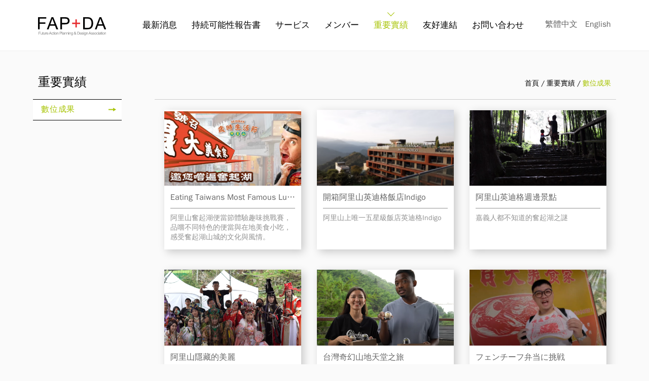

--- FILE ---
content_type: text/html; charset=UTF-8
request_url: https://fapda.com/jp/result_site.php
body_size: 15882
content:
<!DOCTYPE html>
<html>
  <head>
    <title>數位成果 - 重要實績 - 旋之恆 FAP+DA</title>
    <meta charset="utf-8">
<meta name="viewport" content="width=device-width, initial-scale=1.0, maximum-scale=1">
<link rel="stylesheet" href="css/all.css">
<link rel="stylesheet" href="css/jp.css">

<link rel="shortcut icon" href="img/app_icon/favicon.ico" type="image/x-icon" />
<link rel="apple-touch-icon" sizes="57x57" href="img/app_icon/apple-touch-icon-57x57.png">
<link rel="apple-touch-icon" sizes="60x60" href="img/app_icon/apple-touch-icon-60x60.png">
<link rel="apple-touch-icon" sizes="72x72" href="img/app_icon/apple-touch-icon-72x72.png">
<link rel="apple-touch-icon" sizes="76x76" href="img/app_icon/apple-touch-icon-76x76.png">
<link rel="apple-touch-icon" sizes="114x114" href="img/app_icon/apple-touch-icon-114x114.png">
<link rel="apple-touch-icon" sizes="120x120" href="img/app_icon/apple-touch-icon-120x120.png">
<link rel="apple-touch-icon" sizes="144x144" href="img/app_icon/apple-touch-icon-144x144.png">
<link rel="apple-touch-icon" sizes="152x152" href="img/app_icon/apple-touch-icon-152x152.png">
<link rel="apple-touch-icon" sizes="180x180" href="img/app_icon/apple-touch-icon-180x180.png">
<link rel="icon" type="image/png" href="img/app_icon/favicon-16x16.png" sizes="16x16">
<link rel="icon" type="image/png" href="img/app_icon/favicon-32x32.png" sizes="32x32">
<link rel="icon" type="image/png" href="img/app_icon/favicon-96x96.png" sizes="96x96">
<link rel="icon" type="image/png" href="img/app_icon/android-chrome-192x192.png" sizes="192x192">
<meta name="msapplication-square70x70logo" content="img/app_icon/smalltile.png" />
<meta name="msapplication-square150x150logo" content="img/app_icon/mediumtile.png" />
<meta name="msapplication-wide310x150logo" content="img/app_icon/widetile.png" />
<meta name="msapplication-square310x310logo" content="img/app_icon/largetile.png" />
  </head>
  <body>
    <div class="wrapper">
      



<header class="header">
  <div class="container">
    <div class="site-title"><a class="logo" href="index.php">旋之恆 FAP+DA</a></div><a class="bt nav-toggle" href="#"><span class="ic ic-bar"></span><span class="ic ic-bar"></span><span class="ic ic-bar"></span></a>
    <nav class="nav">
      <div class="nav-content">
        <ul class="list menu">
          <li class="">
            <a href="news.php">最新消息</a>
            <ul>
              <li><a href="news.php?item=1">活動消息</a></li>
              <li><a href="news.php?item=2">招商訊息</a></li>
            </ul>
          </li>
          <li class="">
            <a href="esg.php">持続可能性報告書</a>
          </li>
          <li class="">
            <a href="service.php">サービス</a>
          </li>
          <li class="">
            <a href="member_about.php">メンバー</a>
            <ul>
              <li><a href="member_about.php">關於我們</a></li>
              <li><a href="member_intro.php">成員介紹</a></li>
              <li><a href="member_recruit.php">人才招募</a></li>
            </ul>
          </li>
          <li class="current">
            <a href="result_site.php">重要實績</a>
            <ul>
							              <li><a href="result_site.php">數位成果</a></li>
            </ul>
          </li>
          <li class="">
            <a href="link.php">友好連結</a>
          </li>
          <li class="">
            <a href="contact.php">お問い合わせ</a>
          </li>
        </ul>
        <ul class="list-inline info-links">
          <li><a class="phone" href="tel:+"><span></span></a></li>
          <li><a class="mail" href="mailto:"><span></span></a></li>
          <li><a class="addr" href="" target="_blank"><span></span></a></li>
        </ul>
      </div>
    </nav>
    <ul class="list-inline lang-list">
			<li><a href="../">繁體中文</a></li>
      <li><a href="../en">English</a></li>
    </ul>
  </div>
</header>

      


      <main class="main">
        <div class="container has-side">
          <aside class="side">
  <div class="side-title"><strong>重要實績</strong></div>
  <ul class="side-nav">
        <li class="current"><a href="result_site.php">數位成果</a></li>
  </ul>
</aside>
          <div class="content">
            <nav aria-label="breadcrumb">
              <ol class="breadcrumb">
                <li><a href="index.php">首頁</a></li>
                <li><a href="result_site.php">重要實績</a></li>
                <li><a href="result_site.php">數位成果</a></li>
              </ol>
            </nav>
            <div class="content-title"><strong>數位成果</strong></div>
            <ul class="result-site-list list">

		

              <li class="item">
                <a class="box" href="https://tinyurl.com/2a7yrqab" target="_blank">
                  <span class="pic" style="background-image: url(upload/1738651297.0736c5236bd094458311d1780f6858a49245.png)"></span>
                  <span class="txt">
                    <span class="title">Eating Taiwans Most Famous Luncbox!</span>
                    <span class="desc">阿里山奮起湖便當節體驗趣味挑戰賽，品嚐不同特色的便當與在地美食小吃，感受奮起湖山城的文化與風情。</span>
                  </span>
                </a>
              </li>


	

              <li class="item">
                <a class="box" href="https://www.youtube.com/watch?v=MVKiYT6s87Y" target="_blank">
                  <span class="pic" style="background-image: url(upload/1708412864.20499bf31c7ff062936a96d3c8bd1f8f2ff3.PNG)"></span>
                  <span class="txt">
                    <span class="title">開箱阿里山英迪格飯店Indigo</span>
                    <span class="desc"> 阿里山上唯一五星級飯店英迪格Indigo</span>
                  </span>
                </a>
              </li>


	

              <li class="item">
                <a class="box" href="https://www.youtube.com/watch?v=cF4nAJgbQOY" target="_blank">
                  <span class="pic" style="background-image: url(upload/1708333100.80166512bd43d9caa6e02c990b0a82652dca.PNG)"></span>
                  <span class="txt">
                    <span class="title">阿里山英迪格週邊景點</span>
                    <span class="desc"> 嘉義人都不知道的奮起湖之謎</span>
                  </span>
                </a>
              </li>


	

              <li class="item">
                <a class="box" href="https://www.youtube.com/watch?v=jSGNCKzXhDM" target="_blank">
                  <span class="pic" style="background-image: url(upload/1708325426.8261c81e728d9d4c2f636f067f89cc14862c.PNG)"></span>
                  <span class="txt">
                    <span class="title">阿里山隱藏的美麗</span>
                    <span class="desc">我們很高興見到了很棒的人，享受了喝阿里山茶和參加所有活動！</span>
                  </span>
                </a>
              </li>


	

              <li class="item">
                <a class="box" href="https://www.youtube.com/watch?v=A_r8CARGD68" target="_blank">
                  <span class="pic" style="background-image: url(upload/1708324880.95661679091c5a880faf6fb5e6087eb1b2dc.PNG)"></span>
                  <span class="txt">
                    <span class="title">台灣奇幻山地天堂之旅</span>
                    <span class="desc">  在阿里山體驗品茶和使用傳統原料和方法製作色彩繽紛的日本甜點(和菒子)</span>
                  </span>
                </a>
              </li>


	

              <li class="item">
                <a class="box" href="https://www.youtube.com/watch?v=B6XbMFZrj8Y" target="_blank">
                  <span class="pic" style="background-image: url(upload/1708068964.06211679091c5a880faf6fb5e6087eb1b2dc.PNG)"></span>
                  <span class="txt">
                    <span class="title">フェンチーフ弁当に挑戦</span>
                    <span class="desc">  奮起湖弁当祭りで奮起湖のグルメを味わいましょう</span>
                  </span>
                </a>
              </li>


	

              <li class="item">
                <a class="box" href="https://www.youtube.com/watch?v=NeOFOroetK0" target="_blank">
                  <span class="pic" style="background-image: url(upload/1708064890.3043e4da3b7fbbce2345d7772b0674a318d5.PNG)"></span>
                  <span class="txt">
                    <span class="title">2023 阿里山の生活祭り</span>
                    <span class="desc">アフリカ太鼓体験と夜のホタル観賞ツアー</span>
                  </span>
                </a>
              </li>


	

              <li class="item">
                <a class="box" href="https://www.youtube.com/watch?v=slogdPK9ItI" target="_blank">
                  <span class="pic" style="background-image: url(upload/1708064448.0375a87ff679a2f3e71d9181a67b7542122c.PNG)"></span>
                  <span class="txt">
                    <span class="title">奮起湖への忘れられない旅</span>
                    <span class="desc">森の中でアフリカ太鼓の演奏と夜のホタルと過ごす小旅行を楽しむ</span>
                  </span>
                </a>
              </li>


	

              <li class="item">
                <a class="box" href="https://www.youtube.com/watch?v=jBtsdtTygCs" target="_blank">
                  <span class="pic" style="background-image: url(upload/1708063458.956c81e728d9d4c2f636f067f89cc14862c.PNG)"></span>
                  <span class="txt">
                    <span class="title">阿里山の必食グルメ</span>
                    <span class="desc">ここは台湾ですか、それとも北米ですか？ 台湾で最も美しい場所！</span>
                  </span>
                </a>
              </li>


	

              <li class="item">
                <a class="box" href="https://youtu.be/IH2mpMLzIyU" target="_blank">
                  <span class="pic" style="background-image: url(upload/1665042215.40096512bd43d9caa6e02c990b0a82652dca.png)"></span>
                  <span class="txt">
                    <span class="title">2022日月潭持続可能な実践</span>
                    <span class="desc">負担の少ない旅、まずは「行動」から始めて使い捨てゴミを減らしましょう</span>
                  </span>
                </a>
              </li>


	

              <li class="item">
                <a class="box" href="https://youtu.be/LWWLNgJScU4" target="_blank">
                  <span class="pic" style="background-image: url(upload/1665035787.0186b4b147bc522828731f1a016bfa72c073.png)"></span>
                  <span class="txt">
                    <span class="title">ごみ減量旅行</span>
                    <span class="desc">一緒に違いを生み出し、責任ある旅行者になり、無駄を減らしましょう!</span>
                  </span>
                </a>
              </li>


	

              <li class="item">
                <a class="box" href="https://youtu.be/hYLm2dWeQgw" target="_blank">
                  <span class="pic" style="background-image: url(upload/1609117923.34517f0425a8a61e7d728ce2de027734ca96.png)"></span>
                  <span class="txt">
                    <span class="title">2020日月潭持続可能な観光</span>
                    <span class="desc">私達をいっしょに持続可能な観光する方向に向かって努力させる</span>
                  </span>
                </a>
              </li>


	

              <li class="item">
                <a class="box" href="https://www.youtube.com/watch?v=L1qSNWWWV_o&feature=youtu.be" target="_blank">
                  <span class="pic" style="background-image: url(upload/1605257998.3417c4ca4238a0b923820dcc509a6f75849b.png)"></span>
                  <span class="txt">
                    <span class="title"> IKU先生の南投は旅行します</span>
                    <span class="desc">驚かします!!!日本人が韓国を選ばないのは台湾の理由に来るなんとこれですか？!</span>
                  </span>
                </a>
              </li>


	

              <li class="item">
                <a class="box" href="https://www.youtube.com/watch?v=iQGt50rCGtM" target="_blank">
                  <span class="pic" style="background-image: url(upload/1605252210.4826eccbc87e4b5ce2fe28308fd9f2a7baf3.png)"></span>
                  <span class="txt">
                    <span class="title"> ローミング攻略の信義郷―下の集</span>
                    <span class="desc"> 濁水渓線|全島は部落を行きます</span>
                  </span>
                </a>
              </li>


	

              <li class="item">
                <a class="box" href="https://www.youtube.com/watch?v=3jjNPHO_9Aw" target="_blank">
                  <span class="pic" style="background-image: url(upload/1605252095.3628c81e728d9d4c2f636f067f89cc14862c.png)"></span>
                  <span class="txt">
                    <span class="title"> ローミング攻略の信義郷―上の集</span>
                    <span class="desc"> ローミング攻略の信義郷―上の集</span>
                  </span>
                </a>
              </li>


	

              <li class="item">
                <a class="box" href="https://www.youtube.com/watch?v=X1X1GiyTTWQ&feature=youtu.be" target="_blank">
                  <span class="pic" style="background-image: url(upload/1605170527.4957c9f0f895fb98ab9159f51fd0297e236d.png)"></span>
                  <span class="txt">
                    <span class="title">一日体験の日月潭部落</span>
                    <span class="desc">私は台湾で私4年最大の夢を完成しました！</span>
                  </span>
                </a>
              </li>


	

            </ul>
                        <nav class="pagination-box">
              <ul class="pagination">
                <li class="prev"><a href="result_site.php?page=0&tpage=2" title="上一頁"><span>上一頁</span></a></li>



                            
                                                                     <li class="current"><a href="result_site.php?page=1&tpage=2">1</a></li>
                                                            
                                                                     <li><a href="result_site.php?page=2&tpage=2">2</a></li>
                                                            


                <li class="next"><a href="result_site.php?page=2&tpage=2" title="下一頁"><span>下一頁</span></a></li>
              </ul>
            </nav>
                      </div>
        </div><a class="bt gotop">TOP</a>
      </main>
      <footer class="footer">
  <div class="container">
    <div class="footer-copyright"><span class="pc">旋之恆管理顧問有限公司 版權所有</span><span class="mobile">旋之恆管理顧問有限公司 版權所有</span></div>
    <ul class="footer-info list-inline">
      <li><span>地址</span><a href="https://goo.gl/maps/4Ps4bVm7ir42" target="_blank">406505 台中市北屯區文心路三段1023號10樓</a></li>
      <li><span>電話</span><a href="tel:+886-4-22956649">+886-4-22956649</a></li>
    </ul>
    <ul class="footer-links list-inline">
            <li><a class="mail" href="contact.php"><span>service@fapda.com</span></a></li>
      <li><a class="phone" href="tel:++886-4-22956649"><span>+886-4-22956649</span></a></li>
      <li><a class="addr" href="https://goo.gl/maps/4Ps4bVm7ir42" target="_blank"><span>406505 台中市北屯區文心路三段1023號10樓</span></a></li>
    </ul>
      </div>
</footer>
    </div>
    <script type="text/javascript" src="js/jquery.min.js"></script>
<script type="text/javascript" src="js/all.js"></script>
  </body>
</html>


--- FILE ---
content_type: text/css
request_url: https://fapda.com/jp/css/all.css
body_size: 58608
content:
@charset "UTF-8";
/*! normalize.css v7.0.0 | MIT License | github.com/necolas/normalize.css */
/* Document
   ========================================================================== */
/**
 * 1. Correct the line height in all browsers.
 * 2. Prevent adjustments of font size after orientation changes in
 *    IE on Windows Phone and in iOS.
 */
html {
  line-height: 1.15;
  /* 1 */
  -ms-text-size-adjust: 100%;
  /* 2 */
  -webkit-text-size-adjust: 100%;
  /* 2 */ }

/* Sections
   ========================================================================== */
/**
 * Remove the margin in all browsers (opinionated).
 */
body {
  margin: 0; }

/**
 * Add the correct display in IE 9-.
 */
article,
aside,
footer,
header,
nav,
section {
  display: block; }

/**
 * Correct the font size and margin on `h1` elements within `section` and
 * `article` contexts in Chrome, Firefox, and Safari.
 */
h1 {
  font-size: 2em;
  margin: 0.67em 0; }

/* Grouping content
   ========================================================================== */
/**
 * Add the correct display in IE 9-.
 * 1. Add the correct display in IE.
 */
figcaption,
figure,
main {
  /* 1 */
  display: block; }

/**
 * Add the correct margin in IE 8.
 */
figure {
  margin: 1em 40px; }

/**
 * 1. Add the correct box sizing in Firefox.
 * 2. Show the overflow in Edge and IE.
 */
hr {
  -webkit-box-sizing: content-box;
     -moz-box-sizing: content-box;
          box-sizing: content-box;
  /* 1 */
  height: 0;
  /* 1 */
  overflow: visible;
  /* 2 */ }

/**
 * 1. Correct the inheritance and scaling of font size in all browsers.
 * 2. Correct the odd `em` font sizing in all browsers.
 */
pre {
  font-family: monospace, monospace;
  /* 1 */
  font-size: 1em;
  /* 2 */ }

/* Text-level semantics
   ========================================================================== */
/**
 * 1. Remove the gray background on active links in IE 10.
 * 2. Remove gaps in links underline in iOS 8+ and Safari 8+.
 */
a {
  background-color: transparent;
  /* 1 */
  -webkit-text-decoration-skip: objects;
  /* 2 */ }

/**
 * 1. Remove the bottom border in Chrome 57- and Firefox 39-.
 * 2. Add the correct text decoration in Chrome, Edge, IE, Opera, and Safari.
 */
abbr[title] {
  border-bottom: none;
  /* 1 */
  text-decoration: underline;
  /* 2 */
  -webkit-text-decoration: underline dotted;
     -moz-text-decoration: underline dotted;
          text-decoration: underline dotted;
  /* 2 */ }

/**
 * Prevent the duplicate application of `bolder` by the next rule in Safari 6.
 */
b,
strong {
  font-weight: inherit; }

/**
 * Add the correct font weight in Chrome, Edge, and Safari.
 */
b,
strong {
  font-weight: bolder; }

/**
 * 1. Correct the inheritance and scaling of font size in all browsers.
 * 2. Correct the odd `em` font sizing in all browsers.
 */
code,
kbd,
samp {
  font-family: monospace, monospace;
  /* 1 */
  font-size: 1em;
  /* 2 */ }

/**
 * Add the correct font style in Android 4.3-.
 */
dfn {
  font-style: italic; }

/**
 * Add the correct background and color in IE 9-.
 */
mark {
  background-color: #ff0;
  color: #000; }

/**
 * Add the correct font size in all browsers.
 */
small {
  font-size: 80%; }

/**
 * Prevent `sub` and `sup` elements from affecting the line height in
 * all browsers.
 */
sub,
sup {
  font-size: 75%;
  line-height: 0;
  position: relative;
  vertical-align: baseline; }

sub {
  bottom: -0.25em; }

sup {
  top: -0.5em; }

/* Embedded content
   ========================================================================== */
/**
 * Add the correct display in IE 9-.
 */
audio,
video {
  display: inline-block; }

/**
 * Add the correct display in iOS 4-7.
 */
audio:not([controls]) {
  display: none;
  height: 0; }

/**
 * Remove the border on images inside links in IE 10-.
 */
img {
  border-style: none; }

/**
 * Hide the overflow in IE.
 */
svg:not(:root) {
  overflow: hidden; }

/* Forms
   ========================================================================== */
/**
 * 1. Change the font styles in all browsers (opinionated).
 * 2. Remove the margin in Firefox and Safari.
 */
button,
input,
optgroup,
select,
textarea {
  font-family: sans-serif;
  /* 1 */
  font-size: 100%;
  /* 1 */
  line-height: 1.15;
  /* 1 */
  margin: 0;
  /* 2 */ }

/**
 * Show the overflow in IE.
 * 1. Show the overflow in Edge.
 */
button,
input {
  /* 1 */
  overflow: visible; }

/**
 * Remove the inheritance of text transform in Edge, Firefox, and IE.
 * 1. Remove the inheritance of text transform in Firefox.
 */
button,
select {
  /* 1 */
  text-transform: none; }

/**
 * 1. Prevent a WebKit bug where (2) destroys native `audio` and `video`
 *    controls in Android 4.
 * 2. Correct the inability to style clickable types in iOS and Safari.
 */
button,
html [type="button"],
[type="reset"],
[type="submit"] {
  -webkit-appearance: button;
  /* 2 */ }

/**
 * Remove the inner border and padding in Firefox.
 */
button::-moz-focus-inner,
[type="button"]::-moz-focus-inner,
[type="reset"]::-moz-focus-inner,
[type="submit"]::-moz-focus-inner {
  border-style: none;
  padding: 0; }

/**
 * Restore the focus styles unset by the previous rule.
 */
button:-moz-focusring,
[type="button"]:-moz-focusring,
[type="reset"]:-moz-focusring,
[type="submit"]:-moz-focusring {
  outline: 1px dotted ButtonText; }

/**
 * Correct the padding in Firefox.
 */
fieldset {
  padding: 0.35em 0.75em 0.625em; }

/**
 * 1. Correct the text wrapping in Edge and IE.
 * 2. Correct the color inheritance from `fieldset` elements in IE.
 * 3. Remove the padding so developers are not caught out when they zero out
 *    `fieldset` elements in all browsers.
 */
legend {
  -webkit-box-sizing: border-box;
     -moz-box-sizing: border-box;
          box-sizing: border-box;
  /* 1 */
  color: inherit;
  /* 2 */
  display: table;
  /* 1 */
  max-width: 100%;
  /* 1 */
  padding: 0;
  /* 3 */
  white-space: normal;
  /* 1 */ }

/**
 * 1. Add the correct display in IE 9-.
 * 2. Add the correct vertical alignment in Chrome, Firefox, and Opera.
 */
progress {
  display: inline-block;
  /* 1 */
  vertical-align: baseline;
  /* 2 */ }

/**
 * Remove the default vertical scrollbar in IE.
 */
textarea {
  overflow: auto; }

/**
 * 1. Add the correct box sizing in IE 10-.
 * 2. Remove the padding in IE 10-.
 */
[type="checkbox"],
[type="radio"] {
  -webkit-box-sizing: border-box;
     -moz-box-sizing: border-box;
          box-sizing: border-box;
  /* 1 */
  padding: 0;
  /* 2 */ }

/**
 * Correct the cursor style of increment and decrement buttons in Chrome.
 */
[type="number"]::-webkit-inner-spin-button,
[type="number"]::-webkit-outer-spin-button {
  height: auto; }

/**
 * 1. Correct the odd appearance in Chrome and Safari.
 * 2. Correct the outline style in Safari.
 */
[type="search"] {
  -webkit-appearance: textfield;
  /* 1 */
  outline-offset: -2px;
  /* 2 */ }

/**
 * Remove the inner padding and cancel buttons in Chrome and Safari on macOS.
 */
[type="search"]::-webkit-search-cancel-button,
[type="search"]::-webkit-search-decoration {
  -webkit-appearance: none; }

/**
 * 1. Correct the inability to style clickable types in iOS and Safari.
 * 2. Change font properties to `inherit` in Safari.
 */
::-webkit-file-upload-button {
  -webkit-appearance: button;
  /* 1 */
  font: inherit;
  /* 2 */ }

/* Interactive
   ========================================================================== */
/*
 * Add the correct display in IE 9-.
 * 1. Add the correct display in Edge, IE, and Firefox.
 */
details,
menu {
  display: block; }

/*
 * Add the correct display in all browsers.
 */
summary {
  display: list-item; }

/* Scripting
   ========================================================================== */
/**
 * Add the correct display in IE 9-.
 */
canvas {
  display: inline-block; }

/**
 * Add the correct display in IE.
 */
template {
  display: none; }

/* Hidden
   ========================================================================== */
/**
 * Add the correct display in IE 10-.
 */
[hidden] {
  display: none; }

* {
  -webkit-box-sizing: border-box;
     -moz-box-sizing: border-box;
          box-sizing: border-box; }
  *::-moz-selection {
    background: #a8c405;
    color: #fff; }
  *::selection {
    background: #a8c405;
    color: #fff; }

*:before,
*:after {
  -webkit-box-sizing: border-box;
     -moz-box-sizing: border-box;
          box-sizing: border-box; }

body {
  font-family: "PingFangSC-Regular", "文泉驛正黑", "WenQuanYi Zen Hei", "儷黑 Pro", "LiHei Pro", "微軟正黑體", "Microsoft JhengHei", "微软雅黑", "メイリオ", "맑은 고딕", "Helvetica Neue", Helvetica, Arial, sans-serif;
  font-size: 14px;
  line-height: 1.7;
  color: #666;
  background-color: #f0f0f0;
  letter-spacing: 0;
  word-wrap: break-word;
  word-break: normal; }

a {
  color: #a8c405;
  text-decoration: none; }

h1, h2, h3, h4, h5, h6 {
  margin-top: 0; }

p {
  margin: 0 0 1.7em; }

input,
button,
select,
textarea,
a {
  font-family: inherit;
  font-size: inherit;
  line-height: inherit; }

img {
  display: inline-block;
  max-width: 100%;
  height: auto !important;
  vertical-align: middle; }

.pic img {
  display: block;
  margin: 0 auto; }

[role="button"] {
  cursor: pointer; }

*:focus {
  outline: none; }

.wrapper {
  overflow: hidden; }

.container {
  position: relative; }

.slick-item + .slick-item {
  position: absolute;
  top: 0;
  left: 0;
  visibility: hidden; }

.slick-initialized .slick-item + .slick-item {
  position: relative;
  visibility: visible; }

.main::after,
.container::after,
.clearfix::after {
  content: '';
  display: block;
  clear: both; }

.text-center {
  text-align: center; }

.text-left {
  text-align: left; }

.text-right {
  text-align: right; }

.sr-only {
  position: absolute;
  width: 1px;
  height: 1px;
  padding: 0;
  margin: -1px;
  overflow: hidden;
  clip: rect(0, 0, 0, 0);
  border: 0; }

@media (min-width: 768px) {
  a:hover {
    text-decoration: underline; } }

@media (min-width: 992px) {
  body {
    background: #fafafa; } }

.list,
.list ul,
.list-h,
.list-h ul,
.list-v,
.list-v ul,
.list-inline,
.list-inline ul {
  margin: 0;
  padding: 0;
  list-style-type: none; }

.list a, .list .box,
.list-h a,
.list-h .box,
.list-v a,
.list-v .box,
.list-inline a,
.list-inline .box {
  display: block;
  text-decoration: none;
  color: inherit; }
  .list a span, .list .box span,
  .list-h a span,
  .list-h .box span,
  .list-v a span,
  .list-v .box span,
  .list-inline a span,
  .list-inline .box span {
    display: block; }

.list-h::after {
  content: '';
  display: block;
  clear: both; }

.list-h > li,
.list-h .item {
  float: left; }

.list-inline > li {
  display: inline-block;
  vertical-align: top; }

.list-inline a {
  display: inline-block; }

.list-normal {
  margin: 0;
  padding: 0;
  list-style-type: none; }
  .list-normal li {
    position: relative;
    padding-left: 1.5em; }
    .list-normal li::before {
      content: '';
      display: block;
      width: 12px;
      height: 12px;
      border-radius: 50%;
      background: #666;
      position: absolute;
      left: 0;
      top: 0.85em;
      margin-top: -6px; }

.table-wrap {
  overflow-x: auto; }

.table {
  border-collapse: collapse;
  border-spacing: 0;
  width: 100%;
  line-height: 1.5; }
  .table th, .table td {
    text-align: left;
    border: none; }

.field {
  display: block;
  width: 100%;
  height: 28px;
  padding: 0 0.5em;
  border: 1px solid #ddd;
  background: #fff;
  margin-bottom: 6px; }
  .field:focus {
    outline: none;
    border-color: #a8c405; }
  .field::-webkit-input-placeholder {
    color: #999; }
  .field::-moz-placeholder {
    color: #999; }
  .field:-ms-input-placeholder {
    color: #999; }
  .field:-moz-placeholder {
    color: #999; }

textarea.field {
  height: auto;
  padding: 0.25em 0.5em; }

.has-error .field {
  border-color: #d9534f; }

.has-error,
.has-error .label {
  color: #d9534f; }

.field-group {
  padding-bottom: 6px;
  line-height: 28px; }
  .field-group.name-group .field-box {
    padding-right: 9em; }
  .field-group.name-group .sex-radio {
    position: absolute;
    right: 0;
    top: 0; }

.field-box {
  position: relative; }
  .field-box.w2 {
    max-width: 400px; }

.label {
  display: block;
  font-size: 1.14286em;
  margin-bottom: 6px; }

.field-inline {
  display: inline-block;
  vertical-align: top;
  margin-bottom: 6px;
  margin-right: 0.5em;
  position: relative; }
  .field-inline label::before {
    content: '';
    display: inline-block;
    vertical-align: middle;
    margin: 0 0.5em 0.1em 0;
    background: url(../img/form_radio.png) no-repeat;
    width: 15px;
    height: 15px; }
  .field-inline input {
    width: 0;
    height: 0;
    position: absolute;
    left: 0;
    top: 0;
    visibility: hidden; }
    .field-inline input:checked + label::before {
      background-position: 0 100%; }

.field-bt {
  margin-top: 50px; }

@media (min-width: 480px) {
  .label {
    float: left; }
  .field-box {
    margin-left: 64px; }
  .field-group {
    padding-bottom: 8px; } }

@media (min-width: 768px) {
  .field-box.w2 {
    max-width: -webkit-calc(50% - 4.5em);
    max-width: calc(50% - 4.5em); } }

.bt {
  display: inline-block;
  zoom: 1;
  line-height: normal;
  white-space: nowrap;
  vertical-align: middle;
  text-align: center;
  cursor: pointer;
  -webkit-user-drag: none;
  -webkit-user-select: none;
     -moz-user-select: none;
      -ms-user-select: none;
          user-select: none;
  -webkit-box-sizing: border-box;
     -moz-box-sizing: border-box;
          box-sizing: border-box;
  border: 0;
  color: inherit;
  font: inherit;
  text-decoration: none;
  background: none;
  padding: 0; }
  .bt::-moz-focus-inner {
    padding: 0;
    border: 0; }
  .bt:focus {
    outline: none; }
  .bt-default, .bt-primary {
    line-height: 38px;
    padding: 0 1em;
    width: 120px;
    border: 1px solid #ddd;
    -webkit-transition: 0.3s;
    -o-transition: 0.3s;
    transition: 0.3s;
    letter-spacing: 0;
    margin-top: 6px;
    margin-right: 0.5em; }
  .bt-default {
    background: #fff; }
  .bt-primary {
    background: #a8c405;
    color: #fff; }
  .bt-simple {
    background: #fff;
    color: #919191;
    line-height: 35px;
    padding: 0 1em; }

.bt-box {
  text-align: center;
  padding: 20px 0 1.7em; }

@media (min-width: 768px) {
  .bt:hover {
    text-decoration: none; }
  .bt-default, .bt-primary {
    width: 180px; }
  .bt-default:hover {
    background: #919191;
    color: #fff; }
  .bt-primary:hover {
    background: #93ab04; }
  .bt-simple:hover {
    background: #a8c405;
    color: #fff; }
  .bt-box {
    padding-bottom: 3em; } }

.breadcrumb {
  margin: 0;
  padding: 0;
  list-style-type: none;
  white-space: nowrap;
  overflow: hidden;
  text-overflow: ellipsis;
  float: right;
  text-align: right;
  padding: 0.8em 10px 1em;
  display: none;
  color: #000;
  min-height: 55px; }
  .breadcrumb li {
    display: inline;
    vertical-align: top; }
    .breadcrumb li + li::before {
      content: '/ '; }
    .breadcrumb li a {
      color: inherit;
      text-decoration: none; }
  .breadcrumb li:last-child a {
    color: #a8c405; }

.has-side .breadcrumb {
  float: none;
  border-bottom: 1px solid #ccc; }

@media (min-width: 768px) {
  .breadcrumb li a:hover {
    color: #a8c405;
    text-decoration: none; } }

@media (min-width: 992px) {
  .breadcrumb {
    display: block; } }

.pagination {
  margin: 0;
  padding: 0;
  list-style-type: none; }
  .pagination-box {
    text-align: center;
    padding: 2em 0; }
  .pagination li {
    display: inline-block;
    vertical-align: middle;
    padding: 2px; }
    .pagination li a {
      display: block;
      background: #fff;
      min-width: 35px;
      line-height: 35px;
      padding: 0 5px;
      color: #919191;
      -webkit-transition: 0.3s;
      -o-transition: 0.3s;
      transition: 0.3s; }
      .pagination li a span {
        display: inline-block;
        vertical-align: middle;
        white-space: nowrap;
        overflow: hidden;
        text-indent: 101%;
        padding: 0;
        background-repeat: no-repeat;
        margin-bottom: 3px;
        width: 10px;
        height: 10px;
        border: 1px solid #919191;
        border-width: 1px 1px 0 0;
        -webkit-transition: 0.3s;
        -o-transition: 0.3s;
        transition: 0.3s; }
  .pagination li.prev a span {
    -webkit-transform: rotate(-135deg);
        -ms-transform: rotate(-135deg);
         -o-transform: rotate(-135deg);
            transform: rotate(-135deg);
    margin-left: 5px; }
  .pagination li.next a span {
    -webkit-transform: rotate(45deg);
        -ms-transform: rotate(45deg);
         -o-transform: rotate(45deg);
            transform: rotate(45deg);
    margin-right: 5px; }
  .pagination li.current a {
    color: #000; }

@media (min-width: 768px) {
  .pagination li a:hover {
    background: #a8c405;
    color: #fff;
    text-decoration: none; }
    .pagination li a:hover span {
      border-color: #fff; } }

.header {
  position: relative; }
  .header .site-title {
    position: fixed;
    top: 0;
    left: 0;
    right: 0;
    z-index: 200;
    background: #fff;
    border-bottom: 1px solid #eee;
    padding: 12px 100px 12px 25px;
    margin: 0; }
    .header .site-title .logo {
      display: inline-block;
      vertical-align: middle;
      white-space: nowrap;
      overflow: hidden;
      text-indent: 101%;
      padding: 0;
      background-repeat: no-repeat;
      vertical-align: top;
      background-image: url(../img/logo.svg);
      -webkit-background-size: contain;
              background-size: contain;
      width: 133.6px;
      height: 36px; }
  .header .lang-list {
    background: #fff;
    border-bottom: 1px solid #eee;
    margin: 0 -25px;
    padding: 8px 25px;
    text-align: right; }
    .header .lang-list li {
      margin-left: 15px; }

.nav {
  position: fixed;
  z-index: 100;
  top: 60px;
  bottom: 100%;
  left: 0;
  right: 0;
  overflow: hidden;
  -webkit-transition: 0.3s;
  -o-transition: 0.3s;
  transition: 0.3s; }
  .nav-open .nav {
    bottom: 0;
    overflow-y: auto;
    overflow-x: hidden; }
  .nav-open {
    overflow: hidden; }
  .nav-toggle {
    width: 80px;
    height: 60px;
    position: fixed;
    z-index: 250;
    top: 0;
    right: 0; }
    .nav-toggle .ic-bar {
      background: #000;
      width: 28px;
      height: 3px;
      position: absolute;
      top: 50%;
      left: 50%;
      margin-top: -1.5px;
      margin-left: -14px;
      -webkit-transform-origin: center;
          -ms-transform-origin: center;
           -o-transform-origin: center;
              transform-origin: center;
      -webkit-transition: 0.3s;
      -o-transition: 0.3s;
      transition: 0.3s; }
      .nav-toggle .ic-bar:nth-of-type(1) {
        -webkit-transform: translateY(-8px);
            -ms-transform: translateY(-8px);
             -o-transform: translateY(-8px);
                transform: translateY(-8px); }
      .nav-toggle .ic-bar:nth-of-type(2) {
        -webkit-transform: translateY(8px);
            -ms-transform: translateY(8px);
             -o-transform: translateY(8px);
                transform: translateY(8px); }
    .nav-open .nav-toggle .ic-bar:nth-of-type(1) {
      -webkit-transform: rotate(45deg);
          -ms-transform: rotate(45deg);
           -o-transform: rotate(45deg);
              transform: rotate(45deg); }
    .nav-open .nav-toggle .ic-bar:nth-of-type(2) {
      -webkit-transform: rotate(-45deg);
          -ms-transform: rotate(-45deg);
           -o-transform: rotate(-45deg);
              transform: rotate(-45deg); }
    .nav-open .nav-toggle .ic-bar:nth-of-type(3) {
      display: none; }
  .nav-content {
    padding: 10px 0;
    background: #333; }
  .nav .menu {
    line-height: 1.4;
    font-size: 1.28571em;
    color: #fff; }
    .nav .menu > li::after {
      content: '';
      display: block;
      height: 1px;
      background: rgba(255, 255, 255, 0.4);
      margin: 0 30px; }
    .nav .menu > li > a {
      display: block;
      color: inherit;
      position: relative;
      padding: 0.8em 2.5em;
      -webkit-transition: 0.3s;
      -o-transition: 0.3s;
      transition: 0.3s; }
    .nav .menu > li > ul {
      display: none;
      background: #fff;
      color: #333; }
      .nav .menu > li > ul > li + li::before {
        content: '';
        display: block;
        height: 1px;
        background: rgba(89, 89, 89, 0.5);
        margin: 0 30px; }
      .nav .menu > li > ul > li > a {
        -webkit-transition: 0.3s;
        -o-transition: 0.3s;
        transition: 0.3s;
        position: relative;
        padding: 0.8em 2.5em 0.8em 3.5em; }
      .nav .menu > li > ul > li.current > a {
        background: #a8c405; }
    .nav .menu > li.has-child > a::after {
      content: '';
      display: block;
      position: absolute;
      right: 60px;
      top: 50%;
      margin: -5px -5px 0 0;
      width: 10px;
      height: 10px;
      border: solid #fff;
      border-width: 3px 3px 0 0;
      -webkit-transform: rotate(135deg) translate(-5px, 0);
          -ms-transform: rotate(135deg) translate(-5px, 0);
           -o-transform: rotate(135deg) translate(-5px, 0);
              transform: rotate(135deg) translate(-5px, 0); }
    .nav .menu > li.has-child.open > a::after {
      -webkit-transform: rotate(-45deg) translate(0, 5px);
          -ms-transform: rotate(-45deg) translate(0, 5px);
           -o-transform: rotate(-45deg) translate(0, 5px);
              transform: rotate(-45deg) translate(0, 5px); }
    .nav .menu > li.current > a {
      color: #a8c405; }
  .nav .info-links {
    padding: 40px 30px 20px;
    text-align: center; }
    .nav .info-links a {
      -webkit-transition: 0.3s;
      -o-transition: 0.3s;
      transition: 0.3s;
      border-radius: 50%;
      border: 1px solid transparent; }
      .nav .info-links a span {
        display: inline-block;
        vertical-align: middle;
        white-space: nowrap;
        overflow: hidden;
        text-indent: 101%;
        padding: 0;
        background-repeat: no-repeat;
        background-image: url(../img/nav_info_icon.png);
        width: 24px;
        height: 24px;
        margin: 10px; }
      .nav .info-links a.phone span {
        background-position: 0 0; }
      .nav .info-links a.mail span {
        background-position: 50% 0; }
      .nav .info-links a.addr span {
        background-position: 100% 0; }

@media (min-width: 480px) {
  .header .site-title {
    padding: 28px 100px 27px 30px;
    margin: 0; }
    .header .site-title .logo {
      width: 167px;
      height: 45px; }
  .nav {
    top: 100px; }
    .nav-toggle {
      width: 100px;
      height: 100px; }
    .nav .menu {
      font-size: 2em; }
      .nav .menu > li.has-child > a::after {
        margin: -8px -8px 0 0;
        width: 16px;
        height: 16px;
        border-width: 4px 4px 0 0;
        -webkit-transform: rotate(135deg) translate(-8px, 0);
            -ms-transform: rotate(135deg) translate(-8px, 0);
             -o-transform: rotate(135deg) translate(-8px, 0);
                transform: rotate(135deg) translate(-8px, 0); }
      .nav .menu > li.has-child.open > a::after {
        -webkit-transform: rotate(-45deg) translate(0, 8px);
            -ms-transform: rotate(-45deg) translate(0, 8px);
             -o-transform: rotate(-45deg) translate(0, 8px);
                transform: rotate(-45deg) translate(0, 8px); } }

@media (min-width: 768px) {
  .header .site-title .logo {
    -webkit-transition: opacity 0.3s;
    -o-transition: opacity 0.3s;
    transition: opacity 0.3s; }
    .header .site-title .logo:hover {
      opacity: 0.6; }
  .header .lang-list li a:hover {
    color: #a8c405; }
  .nav-toggle:hover .ic-bar {
    background: #a8c405; }
  .nav .menu > li > a:hover,
  .nav .menu ul > li > a:hover {
    color: #a8c405;
    text-decoration: none; }
  .nav .menu > li.current > a:hover,
  .nav .menu ul > li.current > a:hover {
    color: #fff;
    text-decoration: none; }
  .nav .info-links a:hover {
    background: #222;
    border-color: #333;
    -webkit-box-shadow: inset 2px 2px 2px rgba(0, 0, 0, 0.2);
            box-shadow: inset 2px 2px 2px rgba(0, 0, 0, 0.2); } }

@media (min-width: 992px) {
  .header {
    position: fixed;
    z-index: 200;
    top: 0;
    left: 0;
    right: 0;
    background: #fff;
    border-bottom: 1px solid #eee; }
    .header .site-title {
      float: left;
      padding: 34px 0 30px 10px;
      position: static;
      border-bottom: 0; }
      .header .site-title .logo {
        width: 133.6px;
        height: 36px; }
    .header .lang-list {
      position: absolute;
      right: 25px;
      top: 35px;
      margin: 0 10px 0 0;
      padding: 0;
      border-bottom: 0;
      background: none;
      font-size: 1.14286em; }
      .header .lang-list li {
        margin-left: 10px; }
  .nav {
    position: static;
    float: right;
    background: none;
    width: auto;
    overflow: visible;
    -webkit-transition: none;
    -o-transition: none;
    transition: none;
    margin-right: 155px; }
    .nav-open,
    .nav-open .nav {
      overflow: visible; }
    .nav-toggle {
      display: none; }
    .nav-content {
      position: static;
      background: none;
      padding: 0; }
    .nav .menu {
      position: relative;
      color: #000;
      font-size: 1.21429em;
      display: inline-block;
      vertical-align: middle; }
      .nav .menu::after {
        content: '';
        display: block;
        clear: both; }
      .nav .menu > li {
        display: inline-block;
        vertical-align: middle; }
        .nav .menu > li > a {
          padding: 38px 8px 34px; }
          .nav .menu > li > a::before {
            content: '';
            display: block;
            opacity: 0;
            width: 10px;
            height: 10px;
            border: 1px solid #a8c405;
            border-width: 0 1px 1px 0;
            -webkit-transform: rotate(45deg);
                -ms-transform: rotate(45deg);
                 -o-transform: rotate(45deg);
                    transform: rotate(45deg);
            position: absolute;
            top: 0;
            left: 50%;
            margin-left: -5px;
            -webkit-transition: 0.3s;
            -o-transition: 0.3s;
            transition: 0.3s; }
          .nav .menu > li > a:hover {
            color: #a8c405; }
      .nav .menu > li.has-child > a::after {
        display: none; }
      .nav .menu > li > a:hover,
      .nav .menu > li.current > a,
      .nav .menu > li.current > a:hover {
        color: #a8c405; }
        .nav .menu > li > a:hover::before,
        .nav .menu > li.current > a::before,
        .nav .menu > li.current > a:hover::before {
          top: 20px;
          opacity: 1; }
      .nav .menu ul {
        display: none !important; }
    .nav .info-links {
      display: none; } }

@media (min-width: 1250px) {
  .nav {
    margin-right: 170px; }
    .nav .menu > li > a {
      padding-left: 20px;
      padding-right: 20px; } }

.footer {
  background: #fff;
  line-height: 1.375;
  text-align: center;
  padding: 20px 0 15px; }
  .footer a {
    color: inherit; }
  .footer-copyright .pc, .footer-info, .footer-links {
    display: none; }
  .footer-copyright .mobile {
    font-size: 1.14286em; }
  .footer-author {
    color: #aaa;
    margin-top: 10px; }

@media (min-width: 768px) {
  .footer {
    border-top: 1px solid #eee; }
    .footer-copyright .pc {
      display: inline; }
    .footer-copyright .mobile {
      display: none; }
    .footer-info {
      display: block;
      margin-top: 10px; }
      .footer-info li {
        padding: 0 0.5em; }
        .footer-info li span {
          color: #a8c405;
          display: inline-block;
          margin-right: 0.5em; }
        .footer-info li a:hover {
          color: #a8c405; } }

@media (min-width: 992px) {
  .footer-info, .footer-links {
    display: inline-block;
    vertical-align: middle;
    margin: 0 0.5em; }
  .footer-links a {
    -webkit-transition: 0.3s;
    -o-transition: 0.3s;
    transition: 0.3s;
    border-radius: 50%;
    border: 1px solid transparent; }
    .footer-links a span {
      display: inline-block;
      vertical-align: middle;
      white-space: nowrap;
      overflow: hidden;
      text-indent: 101%;
      padding: 0;
      background-repeat: no-repeat;
      background-image: url(../img/footer_info_icon.png);
      width: 19px;
      height: 19px;
      margin: 6px;
      display: block; }
    .footer-links a.phone span {
      background-position: 0 0; }
    .footer-links a.addr span {
      background-position: 50% 0; }
    .footer-links a.mail span {
      background-position: 100% 0; }
    .footer-links a:hover {
      background: #eee;
      border-color: #ddd; } }

@media (min-width: 1250px) {
  .footer {
    padding: 10px 0; }
    .footer-copyright, .footer-author, .footer-author {
      display: inline-block;
      vertical-align: middle;
      margin: 0.5em; }
    .footer-links {
      float: right; } }

.wrapper {
  padding-top: 60px; }

.container {
  margin: 0 auto;
  padding: 0 25px;
  max-width: 1200px; }

.main {
  position: relative; }
  .main .content-title {
    margin: 0 -25px;
    background: #ababab;
    color: #f2f2f2;
    padding: 1em 25px; }
    .main .content-title strong {
      display: inline-block;
      margin-right: 0.5em;
      color: #fff;
      font-size: 1.42857em; }
  .main .editor {
    padding: 1.7em 0 3em; }
    .main .editor a {
      color: #000; }

.color1 {
  color: #000; }

.hr {
  border: 0;
  border-top: 1px solid #ccc;
  margin: 1.7em 0; }

.embed-video {
  position: relative;
  padding-top: 56.28357%; }
  .embed-video iframe {
    position: absolute;
    top: 0;
    left: 0;
    width: 100% !important;
    height: 100% !important; }

.gotop {
  position: fixed;
  z-index: 100;
  right: 5px;
  bottom: 20px;
  color: #919191;
  font-size: 0.85714em;
  line-height: 1.4; }
  .gotop::before {
    content: '';
    display: block;
    background: url(../img/gotop.png) no-repeat;
    -webkit-background-size: contain;
            background-size: contain;
    width: 34.3px;
    height: 34.3px;
    opacity: 0.7;
    margin: 0 auto;
    -webkit-transition: 0.3s;
    -o-transition: 0.3s;
    transition: 0.3s; }

@media (min-width: 480px) {
  .wrapper {
    padding-top: 100px; } }

@media (min-width: 768px) {
  .hr {
    margin: 3em 0; }
  .gotop {
    bottom: 10%; }
    .gotop:hover::before {
      opacity: 1; } }

@media (min-width: 992px) {
  .main {
    padding: 3em 0; }
    .main .content-title {
      background: none;
      color: #666;
      min-height: 55px;
      border-bottom: 1px solid #000;
      margin: 0;
      padding: 0 16px; }
      .main .content-title.bb2 {
        border-bottom-color: #ccc;
      }
      .main .content-title strong {
        color: #000; }
    .main .editor {
      padding-top: 20px; } }

@media (min-width: 1250px) {
  .gotop {
    right: 20px; } }

.side,
.side-title {
  display: none; }

@media (min-width: 992px) {
  .side {
    display: block;
    float: left;
    width: 175px; }
    .side-title {
      display: block;
      min-height: 55px;
      padding: 0 10px;
      border-bottom: 1px solid #000; }
      .side-title strong {
        display: inline-block;
        margin-right: 0.5em;
        color: #000;
        font-size: 1.71429em; }
    .side-nav {
      margin: 0;
      padding: 0;
      list-style-type: none;
      background: #fff;
      border-bottom: 1px solid #000;
      color: #000;
      letter-spacing: 0.05em;
      font-size: 1.14286em; }
      .side-nav li + li {
        border-top: 1px dashed #bcbcbc; }
      .side-nav li a {
        display: block;
        color: inherit;
        padding: 0.4em 2em 0.4em 1em;
        -webkit-transition: 0.3s;
        -o-transition: 0.3s;
        transition: 0.3s; }
        .side-nav li a:hover {
          text-decoration: none;
          color: #a8c405; }
      .side-nav li ul {
        border-top: 1px dashed #bcbcbc;
        margin: 0;
        padding: 0;
        list-style-type: none;
        color: #545454;
        display: none; }
        .side-nav li ul li a {
          padding-left: 3em; }
      .side-nav li.current > a {
        position: relative;
        color: #a8c405; }
        .side-nav li.current > a::after {
          content: '';
          display: block;
          background: url(../img/side_arrow.png) no-repeat;
          width: 15px;
          height: 7px;
          position: absolute;
          right: 11px;
          top: 16px; }
      .side-nav li.current > ul {
        display: block; }
      .side-nav li.current.has-child > a::after {
        display: none; }
  .has-side .content {
    float: right;
    width: -webkit-calc(100% - 240px);
    width: calc(100% - 240px); }
    .has-side .content-title {
      display: none; } }

.news-list {
  margin: 0 -25px; }
  .news-list .item {
    border-bottom: 1px solid #ccc; }
  .news-list .box {
    padding: 25px;
    font-size: 1em; }
    .news-list .box .pic,
    .news-list .box .txt {
      max-width: 302px;
      margin: 0 auto; }
    .news-list .box .pic {
      border: 1px solid #ccc;
      margin-bottom: 1em; }
      .news-list .box .pic .img {
        display: block;
        background: #fff 50% 50% no-repeat;
        -webkit-background-size: cover;
                background-size: cover; }
        .news-list .box .pic .img::before {
          content: '';
          display: block;
          padding-top: 55.55556%; }
    .news-list .box .date,
    .news-list .box .category {
      display: inline-block; }
    .news-list .box .date {
      margin-right: 1em; }
    .news-list .box .category {
      background: #fff;
      color: #a8c405;
      padding: 0 0.5em;
      font-size: 0.85714em; }
    .news-list .box .title {
      display: -webkit-box;
      -webkit-line-clamp: 2;
      -webkit-box-orient: vertical;
      overflow: hidden;
      max-height: 3.4em;
      color: #000;
      font-size: 1.28571em;
      font-weight: bold;
      margin: 0.2em 0 0.6em; }
    .news-list .box .desc {
      color: #000;
      margin-bottom: 1em;
      display: -webkit-box;
      -webkit-line-clamp: 3;
      -webkit-box-orient: vertical;
      overflow: hidden;
      max-height: 5.1em; }
    .news-list .box .more {
      display: inline-block;
      border-bottom: 1px solid #666; }

.news-detail {
  padding-top: 1.7em; }
  .news-detail .date {
    display: inline-block;
    margin-right: 0.5em; }
  .news-detail .category {
    display: inline-block;
    color: inherit;
    padding: 0 0.5em;
    font-size: 0.85714em; }
  .news-detail .title {
    border-bottom: 1px solid #ccc;
    padding: 0.2em 25px 1em;
    margin: 0 -25px;
    color: #000;
    font-size: 1.42857em;
    font-weight: bold; }
  .news-detail .hr {
    margin-left: -25px;
    margin-right: -25px; }

.news-links {
  border: 1px solid #ccc;
  border-width: 1px 0;
  overflow: hidden;
  padding: 1.5em 25px;
  margin: 0 -25px; }
  .news-links .related {
    font-size: 1.28571em;
    color: inherit;
    float: left; }
    .news-links .related::after {
      content: '';
      display: inline-block;
      vertical-align: text-bottom;
      background: url(../img/link_icon.png) no-repeat;
      width: 16px;
      height: 16px;
      margin-left: 0.5em;
      margin-bottom: 0.2em; }
  .news-links .share {
    float: right;
    padding: 0.2em 0; }
    .news-links .share .a2a_svg {
      width: 24px;
      height: 24px;
      line-height: 24px; }

@media (min-width: 768px) {
  .news-list .box {
    overflow: hidden;
    padding: 20px;
    line-height: 1.42857; }
    .news-list .box .pic {
      float: left;
      overflow: hidden;
      margin: 0;
      width: 172px;
      background: #fff; }
      .news-list .box .pic .img::before {
        padding-top: 70.93023%; }
    .news-list .box .txt {
      margin-left: 198px;
      max-width: none; }
    .news-list .box,
    .news-list .box .pic img,
    .news-list .box .pic .img,
    .news-list .box .title,
    .news-list .box .more {
      -webkit-transition: 0.3s;
      -o-transition: 0.3s;
      transition: 0.3s; }
    .news-list .box .title {
      display: block;
      white-space: nowrap;
      overflow: hidden;
      text-overflow: ellipsis;
      margin: 0.3em 0 0.2em; }
    .news-list .box .desc {
      display: -webkit-box;
      -webkit-line-clamp: 2;
      -webkit-box-orient: vertical;
      overflow: hidden;
      max-height: 3.4em;
      margin-bottom: 0.5em; }
  .news-list .box:hover {
    background: #fff; }
    .news-list .box:hover .pic .img,
    .news-list .box:hover .pic img {
      -webkit-transform: scale(1.2);
          -ms-transform: scale(1.2);
           -o-transform: scale(1.2);
              transform: scale(1.2); }
    .news-list .box:hover .title,
    .news-list .box:hover .more {
      color: #a8c405; }
    .news-list .box:hover .more {
      border-bottom-color: #a8c405; }
  .news-detail .info {
    float: right;
    margin: 0.3em 0 0.3em 1em; }
  .news-detail .category:hover {
    background: #fff;
    color: #a8c405;
    text-decoration: none; }
  .news-detail .title {
    padding-top: 0; }
  .news-detail .editor {
    font-size: 1.14286em; }
  .news-links .related:hover {
    text-decoration: none;
    color: #a8c405; }
    .news-links .related:hover::after {
      background-position: 0 100%; } }

@media (min-width: 992px) {
  .news-list {
    margin: 0; }
  .news-detail {
    padding-top: 0;
    padding-left: 20px;
    padding-right: 20px; }
    .news-detail .info {
      margin-top: 1em; }
    .news-detail .title {
      margin: 0 -20px;
      padding: 0.5em 20px; }
    .news-detail .hr {
      margin-left: -12px;
      margin-right: -12px; }
    .news-detail .editor {
      padding-top: 0.75em;
      padding-bottom: 2em; }
  .news-links {
    margin: 0 -20px;
    padding: 10px 20px; } }

.service-txt {
  color: #000;
  font-weight: bold;
  font-size: 1.1em;
  border-bottom: 1px solid #ccc;
  padding-bottom: 1.7em; }

.service-row {
  font-size: 1em;
  line-height: 1.57143; }
  .service-row .item {
    border-bottom: 1px dashed #ccc;
    padding: 1.7em 0; }
  .service-row .pic {
    width: 80px;
    float: left; }
  .service-row .title {
    color: #a8c405;
    font-size: 1.28571em;
    font-weight: bold;
    margin-bottom: 0.4em; }
  .service-row .title,
  .service-row .desc {
    margin-left: 100px; }

@media (min-width: 480px) {
  .service-txt {
    font-size: 1.14286em; } }

@media (min-width: 768px) {
  .service-row .item {
    padding: 24px; }
  .service-row .pic {
    width: 100px; }
  .service-row .title,
  .service-row .desc {
    margin-left: 160px; } }

@media (min-width: 992px) {
  .main .service-editor {
    padding-top: 0; }
  .service-txt {
    padding: 1em 0.6em; }
  .service-row {
    border-bottom: 1px dashed #ccc;
    display: table;
    width: 100%; }
    .service-row .item {
      border-bottom: 0;
      display: table-cell;
      width: 50%; } }

.member-about-txt {
  font-size: 1.14286em;
  font-weight: bold; }
  .member-about-txt img {
    margin-bottom: 0.5em; }

.member-about-table {
  margin-top: 2.5em; }
  .member-about-table tr + tr th, .member-about-table tr + tr td {
    padding-top: 30px; }
  .member-about-table th, .member-about-table td {
    vertical-align: top; }
  .member-about-table th {
    color: #a8c405;
    font-size: 1.14286em;
    font-weight: bold;
    border-right: 1px solid #ccc;
    white-space: nowrap;
    padding-right: 1em; }
  .member-about-table td {
    padding-left: 1em; }

.department {
  color: #141414;
  font-size: 1.42857em;
  margin: 0 -25px 0.3em;
  position: relative;
  background: #fff; }
  .department span {
    display: block;
    cursor: pointer;
    padding: 0.3em 52px; }
    .department span:hover {
      color: #a8c405; }
    .department span::after {
      content: '';
      display: inline-block;
      border-width: 0 4px 4px 0;
      border-style: solid;
      border-color: #a8c405;
      -webkit-transform: rotate(45deg);
          -ms-transform: rotate(45deg);
           -o-transform: rotate(45deg);
              transform: rotate(45deg);
      width: 12px;
      height: 12px;
      margin: 0 0 3px 10px; }
  .department .list {
    position: absolute;
    left: 0;
    right: 0;
    top: 100%;
    background: #f0f0f0;
    padding-bottom: 0.3em;
    border-bottom: 1px solid #ccc;
    display: none; }
    .department .list li::before {
      content: '';
      display: block;
      margin: 0 10px;
      border-top: 1px solid #ddd; }
    .department .list li a {
      padding: 0.3em 52px; }
      .department .list li a:hover {
        background: #fff; }
  .department.open span::after {
    margin-bottom: 0;
    -webkit-transform: rotate(-135deg);
        -ms-transform: rotate(-135deg);
         -o-transform: rotate(-135deg);
            transform: rotate(-135deg); }

.member-list {
  line-height: 1.57143;
  padding-bottom: 1em; }
  .member-list .item {
    padding: 12px 0 5px;
    border-bottom: 1px solid #e4e4e4; }
    .member-list .item .pic {
      width: 150px;
      margin-bottom: 0.5em; }
    .member-list .item .name {
      font-size: 1.28571em;
      font-weight: bold;
      margin-right: 0.5em; }
    .member-list .item .name,
    .member-list .item .title {
      float: left;
      color: #191919; }
    .member-list .item .title {
      padding-top: 0.3em; }
    .member-list .item .txt {
      clear: both;
      padding-top: 0.5em; }
    .member-list .item .tag {
      color: #000;
      font-weight: bold;
      margin-top: 0.2em; }
    .member-list .item .job,
    .member-list .item .exp {
      margin-bottom: 10px; }

.member-recruit {
  margin-top: -1.7em; }

.member-recruit-item {
  padding: 20px 0;
  line-height: 1.57143; }
  .member-recruit-item::after {
    content: '';
    display: block;
    clear: both; }
  .member-recruit-item + .member-recruit-item {
    border-top: 1px dashed #ccc; }
  .member-recruit-item .pic {
    width: 80px;
    float: left; }
  .member-recruit-item .title,
  .member-recruit-item .desc {
    margin-left: 100px; }
  .member-recruit-item .title {
    color: #a8c405;
    font-size: 1.14286em;
    font-weight: bold;
    margin-bottom: 0.5em; }

@media (min-width: 768px) {
  .member-list .item {
    overflow: hidden; }
    .member-list .item .txt {
      clear: none;
      padding-top: 0.3em; }
  .member-list.x1 .item .pic {
    float: left;
    margin-right: 30px; }
  .member-list.x1 .item .txt {
    margin-left: 335px; }
  .member-list.x2 {
    width: 100%;
    display: -webkit-box;
    display: -webkit-flex;
    display: -ms-flexbox;
    display: flex;
    -webkit-box-align: stretch;
    -webkit-align-items: stretch;
        -ms-flex-align: stretch;
            align-items: stretch;
    -webkit-flex-wrap: wrap;
        -ms-flex-wrap: wrap;
            flex-wrap: wrap;
    margin: 0 -10px; }
    .member-list.x2 .item {
      width: -webkit-calc(50% - 40px);
      width: calc(50% - 40px);
      margin: 0 20px; }
      .member-list.x2 .item .name {
        margin-left: 15px; }
      .member-list.x2 .item .txt {
        margin-left: 175px; }
  .member-recruit-item .pic {
    width: 100px; }
  .member-recruit-item .title,
  .member-recruit-item .desc {
    margin-left: 165px; } }

@media (min-width: 992px) {
  .member-recruit {
    margin-top: -20px; }
  .department {
    display: none; } }

.result-site-list .item {
  padding: 20px 0; }

.result-site-list .box {
  max-width: 270px;
  margin: 0 auto;
  background: #fff;
  -webkit-box-shadow: 5px 5px 16px 0 rgba(0, 0, 0, 0.2);
          box-shadow: 5px 5px 16px 0 rgba(0, 0, 0, 0.2); }
  .result-site-list .box .pic {
    background: 50% 50% no-repeat;
    -webkit-background-size: cover;
            background-size: cover; }
    .result-site-list .box .pic:before {
      content: '';
      display: block;
      padding-top: 55.55556%; }
    .result-site-list .box .pic img {
      width: 100%; }
  .result-site-list .box .txt {
    padding: 12px;
    line-height: 1.42857; }
  .result-site-list .box .title {
    white-space: nowrap;
    overflow: hidden;
    text-overflow: ellipsis;
    font-size: 1.14286em;
    border-bottom: 1px solid #919191;
    padding-bottom: 0.6em;
    margin-bottom: 0.6em; }
  .result-site-list .box .desc {
    display: -webkit-box;
    -webkit-line-clamp: 3;
    -webkit-box-orient: vertical;
    overflow: hidden;
    max-height: 5.1em;
    height: 4.28571em;
    color: #919191; }

.result-list {
  margin: 0 -25px; }
  .result-list .item {
    border-bottom: 1px solid #e4e4e4; }
  .result-list .box {
    padding: 0.6em 0;
    overflow: hidden; }
    .result-list .box .year {
      float: left;
      width: 80px;
      position: relative;
      text-align: center; }
      .result-list .box .year::after {
        content: '';
        display: block;
        border-left: 1px solid #e4e4e4;
        height: 16px;
        position: absolute;
        right: 0;
        top: 50%;
        margin-top: -8px; }
    .result-list .box .title {
      margin-left: 100px;
      margin-right: 25px; }
  .result-list a.box {
    color: #a8c405; }
    .result-list a.box:hover {
      color: #fff;
      background: #a8c405; }

.result-detail {
  padding-top: 20px; }
  .result-detail .year {
    background: #ddd;
    color: #999;
    width: 65px;
    line-height: 30px;
    text-align: center;
    font-size: 1.14286em;
    letter-spacing: 0.1em;
    padding-left: 0.1em;
    margin-bottom: 20px; }
  .result-detail .title {
    font-size: 1.25em;
    color: #000;
    font-weight: normal;
    margin: 0; }
  .result-detail .editor {
    padding: 20px 0;
    border-bottom: 1px solid #ccc; }

@media (min-width: 480px) {
  .result-detail .bt-box {
    letter-spacing: 0; } }

@media (min-width: 768px) {
  .result-site-list::after {
    content: '';
    display: block;
    clear: both; }
  .result-site-list .item {
    float: left;
    width: 50%;
    padding: 20px 15px; }
    .result-site-list .item:nth-child(2n+1) {
      clear: left; }
  .result-site-list .box {
    -webkit-transition: 0.3s;
    -o-transition: 0.3s;
    transition: 0.3s; }
    .result-site-list .box .pic {
      overflow: hidden; }
      .result-site-list .box .pic img {
        -webkit-transition: 0.3s;
        -o-transition: 0.3s;
        transition: 0.3s; }
    .result-site-list .box:hover {
      background: #a8c405; }
      .result-site-list .box:hover .pic img {
        -webkit-transform: scale(1.2);
            -ms-transform: scale(1.2);
             -o-transform: scale(1.2);
                transform: scale(1.2); }
      .result-site-list .box:hover .title,
      .result-site-list .box:hover .desc {
        color: #fff; }
      .result-site-list .box:hover .title {
        border-bottom-color: #fff; } }

@media (min-width: 992px) {
  .result-site-list .item {
    width: 33.33%; }
    .result-site-list .item:nth-child(2n+1) {
      clear: none; }
    .result-site-list .item:nth-child(3n+1) {
      clear: left; }
  .result-list {
    margin: 0 0 2.5em; }
  .result-detail {
    padding-left: 25px;
    padding-right: 25px; }
    .result-detail .year {
      background: #ececec; }
    .result-detail .editor {
      padding-left: 25px;
      padding-right: 25px;
      margin-left: -25px;
      margin-right: -25px; } }

@media (min-width: 1250px) {
  .result-site-list {
    margin: 0 -15px;
    padding-left: 18px;
    padding-right: 18px; } }

.link-list {
  padding: 1em 0; }
  .link-list .item {
    padding: 1em 0; }
    .link-list .item .box {
      background: 50% 50% no-repeat;
      -webkit-background-size: cover;
              background-size: cover;
      -webkit-box-shadow: 7px 7px 10px 0 rgba(0, 0, 0, 0.15);
              box-shadow: 7px 7px 10px 0 rgba(0, 0, 0, 0.15);
      max-width: 270px;
      margin: 0 auto;
      -webkit-transition: 0.15s;
      -o-transition: 0.15s;
      transition: 0.15s;
      position: relative;
      top: 0;
      left: 0; }
      .link-list .item .box::before {
        content: '';
        display: block;
        padding-top: 55.55556%; }
      .link-list .item .box:hover {
        top: 4px;
        left: 4px;
        -webkit-box-shadow: 3px 3px 10px 0 rgba(0, 0, 0, 0.15);
                box-shadow: 3px 3px 10px 0 rgba(0, 0, 0, 0.15); }
    .link-list .item.top {
      background: #fff;
      color: #000; }
      .link-list .item.top::after {
        border-bottom: 1px solid #f0f0f0;
        margin: 0; }
      .link-list .item.top .box {
        padding: 6px 0; }
      .link-list .item.top .num {
        color: #000; }
        .link-list .item.top .num::after {
          content: '';
          display: block;
          border-left: 1px solid #d5d5d5;
          position: absolute;
          right: 0;
          top: 50%;
          height: 20px;
          margin-top: -10px; }
      .link-list .item.top .title {
        text-align: center; }
      .link-list .item.top .url {
        display: none; }

@media (min-width: 480px) {
  .link-list {
    font-size: 1.42857em; }
    .link-list .item .num {
      width: 90px; }
    .link-list .item .title,
    .link-list .item .url {
      margin-left: 90px; } }

@media (min-width: 768px) {
  .link-list::after {
    content: '';
    display: block;
    clear: both; }
  .link-list .item {
    float: left;
    width: 50%;
    padding: 20px 11px; } }

@media (min-width: 992px) {
  .link-list {
    padding: 0;
    margin: 0 -11px; }
    .link-list .item {
      width: 25%; } }

.contact-form {
  padding: 1.7em 0; }
  .contact-form .reminder {
    font-size: 1.28571em; }
  .contact-form .field-box .bt {
    font-size: 1.14286em; }

.contact-info {
  padding: 1.7em 0; }
  .contact-info::after {
    content: '';
    display: block;
    clear: both; }
  .contact-info .company {
    font-weight: bold;
    border-bottom: 1px solid #666;
    padding-bottom: 1em;
    margin-bottom: 1.6em; }
  .contact-info .map {
    border: 2px solid #ddd;
    height: 200px;
    margin-bottom: 1.7em; }
    .contact-info .map iframe {
      width: 100% !important;
      height: 100% !important; }
  .contact-info .branch {
    font-size: 1.42857em;
    font-weight: bold;
    margin-bottom: 1.5em; }
  .contact-info-list {
    margin: 0;
    padding: 0;
    list-style-type: none;
    margin-bottom: 2em;
    color: #999; }
    .contact-info-list li {
      margin-bottom: 1.5em; }
      .contact-info-list li a,
      .contact-info-list li span {
        color: inherit; }
      .contact-info-list li > a,
      .contact-info-list li > span {
        position: relative;
        display: inline-block;
        padding-left: 36px; }
        .contact-info-list li > a::before,
        .contact-info-list li > span::before {
          content: '';
          display: block;
          background: url(../img/contact_info_icon.png) no-repeat;
          width: 25px;
          height: 25px;
          position: absolute;
          left: 0;
          top: 0; }
        .contact-info-list li > a.phone::before,
        .contact-info-list li > span.phone::before {
          background-position: 0 25%; }
        .contact-info-list li > a.fax::before,
        .contact-info-list li > span.fax::before {
          background-position: 0 50%; }
        .contact-info-list li > a.mail::before,
        .contact-info-list li > span.mail::before {
          background-position: 0 75%; }
        .contact-info-list li > a.fb::before,
        .contact-info-list li > span.fb::before {
          background-position: 0 100%; }

@media (min-width: 768px) {
  .contact-info .txt,
  .contact-info .map {
    float: left;
    width: 50%; }
  .contact-info .txt {
    padding: 20px 0; }
  .contact-info .map {
    height: 300px; } }

@media (min-width: 992px) {
  .contact-info,
  .contact-form {
    padding-left: 20px;
    padding-right: 20px; } }

.banner.slick-slider {
  position: absolute;
  top: 0;
  bottom: 0;
  left: 0;
  right: 0; }
  .banner.slick-slider * {
    display: block;
    width: 100%;
    height: 100%; }
  .banner.slick-slider .item {
    background: no-repeat 50% 0;
    -webkit-background-size: cover;
            background-size: cover; }
  .banner.slick-slider .slick-dots {
    margin: 0;
    padding: 0;
    list-style-type: none;
    position: absolute;
    bottom: 15px;
    left: 0;
    height: auto;
    text-align: center; }
    .banner.slick-slider .slick-dots * {
      width: auto;
      height: auto; }
    .banner.slick-slider .slick-dots li {
      display: inline-block;
      vertical-align: middle;
      margin: 0 3px; }
      .banner.slick-slider .slick-dots li button {
        display: inline-block;
        zoom: 1;
        line-height: normal;
        white-space: nowrap;
        vertical-align: middle;
        text-align: center;
        cursor: pointer;
        -webkit-user-drag: none;
        -webkit-user-select: none;
           -moz-user-select: none;
            -ms-user-select: none;
                user-select: none;
        -webkit-box-sizing: border-box;
           -moz-box-sizing: border-box;
                box-sizing: border-box;
        border: 0;
        color: inherit;
        font: inherit;
        text-decoration: none;
        background: none;
        padding: 0;
        display: inline-block;
        vertical-align: middle;
        white-space: nowrap;
        overflow: hidden;
        text-indent: 101%;
        padding: 0;
        background-repeat: no-repeat;
        width: 30px;
        height: 20px;
        position: relative; }
        .banner.slick-slider .slick-dots li button::-moz-focus-inner {
          padding: 0;
          border: 0; }
        .banner.slick-slider .slick-dots li button:focus {
          outline: none; }
        .banner.slick-slider .slick-dots li button::before {
          content: '';
          display: block;
          position: absolute;
          left: 50%;
          top: 50%;
          -webkit-transform: translate(-50%, -50%);
              -ms-transform: translate(-50%, -50%);
               -o-transform: translate(-50%, -50%);
                  transform: translate(-50%, -50%);
          background: #7c7c7c;
          width: 30px;
          height: 3px; }
    .banner.slick-slider .slick-dots li.slick-active button::before {
      background: #fff; }

@media (min-width: 768px) {
  .banner.slick-slider .slick-dots {
    bottom: 20px; } }


/* 20230710 新增企業永續頁面 */
.esg-intro {
  padding-top: 30px;
  border-bottom: 1px solid #ccc;
}
.esg-intro-txt {
  padding: 30px 0;
  font-size: 16px;
  font-weight: 700;
  color: #000;
}

.esg-list-wrap {
  margin-top: 32px;
}
.esg-list {
  margin: 0;
}
.esg-list .item {
  border-bottom: 1px dashed #ccc;
  padding: 22px 0 40px;
}
.esg-list .box {
  max-width: 475px;
  margin: 0 auto;
}
.esg-list .box .pic {
  border: 1px solid #ccc;
  position: relative;
}
/* .esg-list .box .pic::before {
  content: '';
  display: block;
  padding-top: 59.2%;
} */
.esg-list .box .pic::after {
  content: '';
  display: block;
  position: absolute;
  z-index: 2;
  top: 0;
  bottom: 0;
  left: 0;
  right: 0;
  background: rgba(168,196,5,0.7) url('../img/esg_more.png') no-repeat 50% 50%;
  opacity: 0;
  -webkit-transition: 0.3s;
  -o-transition: 0.3s;
  transition: 0.3s;
}
.esg-list .box:hover .pic::after {
  opacity: 1;
}
/* .esg-list .box .pic [data-object-fit] {
  width: 100% !important;
  height: 100% !important;
  object-fit: cover;
  position: absolute;
  z-index: 1;
  left: 0;
  top: 0;
} */
.esg-list .box .year {
  color: #7e9207;
  display: inline-block;
}
.esg-list .box .year::after {
  content: '';
  display: inline-block;
  vertical-align: middle;
  height: 15px;
  border-right: 1px solid #bbb;
  margin: 0 6px 2px 10px;
}
.esg-list .box .title {
  display: -webkit-box;
  -webkit-line-clamp: 2;
  -webkit-box-orient: vertical;
  overflow: hidden;
  max-height: 3.4em;
  color: #a8c405;
  font-size: 1.28571em;
  font-weight: 700;
  margin: 0.6em 0 0.2em;
}
.esg-list .box:hover .title {
  color: #141414;
}
.esg-list .box .desc {
  margin-bottom: 0;
  display: -webkit-box;
  -webkit-line-clamp: 3;
  -webkit-box-orient: vertical;
  overflow: hidden;
  max-height: 5.1em;
}

.esg-list .box .more {
  color: #fff;
  background: #a8c405;
  border-radius: 4px;
  padding: 0.5em 1.5em;
  min-width: 8.6em;
  text-align: center;
  float: right;
}
.esg-list .box:hover .more {
  background: #7e9207;
}

.esg-list .item:first-child .box .pic {
  box-shadow: 10px 10px 10px rgba(0,0,0,0.2);
  margin-bottom: 1.5em;
}
.esg-list .item:first-child .box .txt {
  background: #fff;
  padding: 1.25em 1.5em 1.5em;
  overflow: hidden;
}
.esg-list .item:first-child .box .year {
  display: block;
  font-size: 2.14em;
  font-weight: 700;
  line-height: 1;
}
.esg-list .item:first-child .box .year::after {
  display: none;
}
.esg-list .item:first-child .box .year small {
  color: #666;
  font-size: 0.53em;
}
.esg-list .item:first-child .box .title {
  border-bottom: 1px solid #ddd;
  margin: 0.2em 0 0.5em;
  padding-bottom: 0.35em;
}
.esg-list .item:first-child .box .desc {
  margin-bottom: 1em;
}

@media (min-width: 768px) {
  .esg-intro-txt {
    padding: 40px 22px;
  }
  .esg-list .box {
    max-width: none;
    display: flex;
    -webkit-box-align: flex-start;
    -webkit-align-items: flex-start;
        -ms-flex-align: flex-start;
            align-items: flex-start;
  }
  .esg-list .box .pic {
    width: 32%;
    flex: 32% 0 0;
    margin: 0;
  }
  .esg-list .box .txt {
    margin-left: 5.3%;
  }
  .esg-list .item:first-child {
    padding-bottom: 48px;
  }
  .esg-list .item:first-child .box .pic {
    width: 40%;
    flex: 40% 0 0;
    margin: 0;
  }
  .esg-list .item:first-child .box .txt {
    flex: auto;
    padding: 1.75em 2.25em;
    margin-left: 5%;
  }
}
@media (min-width: 992px) {
  .esg-list-wrap {
    overflow: hidden;
  }
  .esg-list {
    margin: 0 -28px;
    display: flex;
    -webkit-box-align: stretch;
    -webkit-align-items: stretch;
        -ms-flex-align: stretch;
            align-items: stretch;
    -webkit-flex-wrap: wrap;
        -ms-flex-wrap: wrap;
            flex-wrap: wrap;
  }
  .esg-list .item {
    padding-left: 28px;
    padding-right: 28px;
    width: 50%;
    flex: 50% 0 0;
  }
  .esg-list .box .pic {
    width: 44.8%;
    flex: 44.8% 0 0;
  }
  .esg-list .item:first-child {
    width: 100%;
    flex: 100% 0 0;
  }
  .esg-list .item:first-child .box .pic {
    width: 41.3%;
    flex: 41.3% 0 0;
  }
  .esg-list .item:first-child .box .txt {
    padding: 2em 2.5em;
  }
  .esg-list .item:first-child .box .desc {
    -webkit-line-clamp: 4;
    max-height: 6.8em;
  }
}

/*# sourceMappingURL=all.css.map */


--- FILE ---
content_type: text/css
request_url: https://fapda.com/jp/css/jp.css
body_size: 281
content:
@media (min-width: 480px){
  .field-box {
    margin-left: 150px;
  }
}
@media (min-width: 992px) and (max-width: 1249px){
  .nav {
    margin-right: 120px;
  }
  .nav .menu {
    font-size: 1.1em;
  }
  .header .lang-list {
    font-size: 1em;
    right: 10px;
    top: 38px;
  }
}
@media (min-width: 1250px){
  .nav .menu > li > a {
    padding-left: 12px;
    padding-right: 12px;
  }
}

--- FILE ---
content_type: application/javascript
request_url: https://fapda.com/jp/js/all.js
body_size: 5405
content:
"use strict";

(function ($) {
  var $gotop = $('.gotop');
  var menuOpenSpeed = 300;
  var isMobile = false;
  if (/(android|bb\d+|meego).+mobile|avantgo|bada\/|blackberry|blazer|compal|elaine|fennec|hiptop|iemobile|ip(hone|od)|ipad|iris|kindle|Android|Silk|lge |maemo|midp|mmp|netfront|opera m(ob|in)i|palm( os)?|phone|p(ixi|re)\/|plucker|pocket|psp|series(4|6)0|symbian|treo|up\.(browser|link)|vodafone|wap|windows (ce|phone)|xda|xiino/i.test(navigator.userAgent) || /1207|6310|6590|3gso|4thp|50[1-6]i|770s|802s|a wa|abac|ac(er|oo|s\-)|ai(ko|rn)|al(av|ca|co)|amoi|an(ex|ny|yw)|aptu|ar(ch|go)|as(te|us)|attw|au(di|\-m|r |s )|avan|be(ck|ll|nq)|bi(lb|rd)|bl(ac|az)|br(e|v)w|bumb|bw\-(n|u)|c55\/|capi|ccwa|cdm\-|cell|chtm|cldc|cmd\-|co(mp|nd)|craw|da(it|ll|ng)|dbte|dc\-s|devi|dica|dmob|do(c|p)o|ds(12|\-d)|el(49|ai)|em(l2|ul)|er(ic|k0)|esl8|ez([4-7]0|os|wa|ze)|fetc|fly(\-|_)|g1 u|g560|gene|gf\-5|g\-mo|go(\.w|od)|gr(ad|un)|haie|hcit|hd\-(m|p|t)|hei\-|hi(pt|ta)|hp( i|ip)|hs\-c|ht(c(\-| |_|a|g|p|s|t)|tp)|hu(aw|tc)|i\-(20|go|ma)|i230|iac( |\-|\/)|ibro|idea|ig01|ikom|im1k|inno|ipaq|iris|ja(t|v)a|jbro|jemu|jigs|kddi|keji|kgt( |\/)|klon|kpt |kwc\-|kyo(c|k)|le(no|xi)|lg( g|\/(k|l|u)|50|54|\-[a-w])|libw|lynx|m1\-w|m3ga|m50\/|ma(te|ui|xo)|mc(01|21|ca)|m\-cr|me(rc|ri)|mi(o8|oa|ts)|mmef|mo(01|02|bi|de|do|t(\-| |o|v)|zz)|mt(50|p1|v )|mwbp|mywa|n10[0-2]|n20[2-3]|n30(0|2)|n50(0|2|5)|n7(0(0|1)|10)|ne((c|m)\-|on|tf|wf|wg|wt)|nok(6|i)|nzph|o2im|op(ti|wv)|oran|owg1|p800|pan(a|d|t)|pdxg|pg(13|\-([1-8]|c))|phil|pire|pl(ay|uc)|pn\-2|po(ck|rt|se)|prox|psio|pt\-g|qa\-a|qc(07|12|21|32|60|\-[2-7]|i\-)|qtek|r380|r600|raks|rim9|ro(ve|zo)|s55\/|sa(ge|ma|mm|ms|ny|va)|sc(01|h\-|oo|p\-)|sdk\/|se(c(\-|0|1)|47|mc|nd|ri)|sgh\-|shar|sie(\-|m)|sk\-0|sl(45|id)|sm(al|ar|b3|it|t5)|so(ft|ny)|sp(01|h\-|v\-|v )|sy(01|mb)|t2(18|50)|t6(00|10|18)|ta(gt|lk)|tcl\-|tdg\-|tel(i|m)|tim\-|t\-mo|to(pl|sh)|ts(70|m\-|m3|m5)|tx\-9|up(\.b|g1|si)|utst|v400|v750|veri|vi(rg|te)|vk(40|5[0-3]|\-v)|vm40|voda|vulc|vx(52|53|60|61|70|80|81|83|85|98)|w3c(\-| )|webc|whit|wi(g |nc|nw)|wmlb|wonu|x700|yas\-|your|zeto|zte\-/i.test(navigator.userAgent.substr(0, 4))) isMobile = true; // IE關閉smooth scroll

  if (navigator.userAgent.match(/Trident\/7\./)) {
    document.body.addEventListener("mousewheel", function () {
      event.preventDefault();
      var wd = event.wheelDelta;
      var csp = window.pageYOffset;
      window.scrollTo(0, csp - wd);
    });
  } // $('.main').css('min-height', $(window).height() - $('.header').outerHeight() - $('.footer').outerHeight())


  $('.nav-toggle').click(function (event) {
    $('body').toggleClass('nav-open');
    return false;
  });
  $('.menu li, .side-nav li').has('ul').addClass('has-child');
  $('.menu li.has-child > a').click(function (event) {
    if ($('.nav-toggle').is(':visible')) {
      $(this).parent().toggleClass('open');
      $(this).parent().siblings('li').removeClass('open');
      $(this).siblings('ul').stop().slideToggle(menuOpenSpeed);
      $(this).parent().siblings('li').children('ul').stop().slideUp(menuOpenSpeed);
      $(this).parents('li').css('height', 'auto');

      if (!$(this).parent().hasClass('open')) {
        $(this).siblings('ul').find('li').removeClass('open');
        $(this).siblings('ul').find('ul').stop().slideUp(menuOpenSpeed);
      }

      return false;
    } else {
      $('body').removeClass('nav-open');
      $(this).parent().children('li').removeClass('open');
    }
  }); // $('.lang > a').on('click', function(e) {
  //   $(this).parent('.lang').toggleClass('open');
  //   $(this).next('.lang-list').stop().slideToggle(menuOpenSpeed)
  //   return false;
  // });

  $(document).on('click', function (e) {
    if ($(e.target).parents('.menu').length == 0) {
      $('.menu li.has-child').removeClass('open');
      $('.menu li.has-child > ul').stop().slideUp(menuOpenSpeed);
    }

    if ($(e.target).parents('.nav').length == 0) {
      $('body').removeClass('nav-open');
    } // if($(e.target).parents('.lang').length==0){
    //   $('.lang').removeClass('open');
    //   $('.lang-list').slideUp(menuOpenSpeed);
    // }

  }).on('focusin', '.field', function (event) {
    $(this).parent('.field-box').addClass('is-focus');
  }).on('focusout', '.field', function (event) {
    $(this).parent('.field-box').removeClass('is-focus');

    if ($(this).val() !== '') {
      $(this).parent('.field-box').addClass('is-filled');
      $(this).parent('.field-box').removeClass('has-error');
    } else {
      $(this).parent('.field-box').removeClass('is-filled');

      if ($(this).prop('required')) {
        $(this).parent('.field-box').addClass('has-error');
      }
    }
  });

  if ($('.field').val() !== '') {
    $('.field').parent('.field-box').addClass('is-filled');
  }

  $('.department > span').on('click', function () {
    if ($('.side').is(':hidden')) {
      $(this).parent('.department').toggleClass('open');
      $(this).next('.list').stop().slideToggle(menuOpenSpeed);
    }

    return false;
  });
  $gotop.click(function (event) {
    $('html,body').stop().animate({
      scrollTop: 0
    }, 400);
    return false;
  });
  $(window).on('scroll', function (event) {
    if ($(window).scrollTop() > 200) {
      // $('body').addClass('header-fixed');
      $gotop.fadeIn();
    } else {
      // $('body').removeClass('header-fixed');
      $gotop.hide();
    }
  }).scroll();
  $(window).on('resize', function (event) {
    $('.main').css('min-height', $(window).height() - $('.header').outerHeight() - $('.footer').outerHeight());
  }).resize();
})($);
//# sourceMappingURL=all.js.map


--- FILE ---
content_type: image/svg+xml
request_url: https://fapda.com/jp/img/logo.svg
body_size: 25356
content:
<?xml version="1.0" encoding="utf-8"?>
<!-- Generator: Adobe Illustrator 16.0.0, SVG Export Plug-In . SVG Version: 6.00 Build 0)  -->
<!DOCTYPE svg PUBLIC "-//W3C//DTD SVG 1.1//EN" "http://www.w3.org/Graphics/SVG/1.1/DTD/svg11.dtd">
<svg version="1.1" id="圖層_1" xmlns="http://www.w3.org/2000/svg" xmlns:xlink="http://www.w3.org/1999/xlink" x="0px" y="0px"
	 width="305.631px" height="81.874px" viewBox="0 0 305.631 81.874" enable-background="new 0 0 305.631 81.874"
	 xml:space="preserve">
<polygon points="0,0 0,54.358 7.213,54.358 7.213,29.62 32.743,29.62 32.743,23.242 7.213,23.242 7.213,6.388 36.691,6.388 
	36.691,0 "/>
<g>
	<defs>
		<rect id="SVGID_1_" y="0" width="305.631" height="81.874"/>
	</defs>
	<clipPath id="SVGID_2_">
		<use xlink:href="#SVGID_1_"  overflow="visible"/>
	</clipPath>
	<path clip-path="url(#SVGID_2_)" d="M39.651,54.358L60.367,0h8.058l21.94,54.358h-8.166l-6.215-16.441H53.111l-5.835,16.441H39.651
		z M55.139,32.07h18.687l-5.705-15.054c-1.692-4.577-3.004-8.383-3.926-11.442c-0.77,3.579-1.8,7.093-3.08,10.498L55.139,32.07z"/>
	<path clip-path="url(#SVGID_2_)" d="M99.965,54.359V0h20.498c3.601,0,6.356,0.174,8.254,0.51c2.678,0.455,4.902,1.302,6.702,2.549
		c1.8,1.247,3.254,2.982,4.349,5.238c1.106,2.245,1.66,4.707,1.66,7.397c0,4.62-1.476,8.536-4.404,11.724
		c-2.939,3.2-8.253,4.794-15.932,4.794h-13.926v22.147H99.965z M107.166,25.823h14.002c4.631,0,7.917-0.868,9.87-2.592
		c1.941-1.735,2.906-4.165,2.906-7.31c0-2.278-0.575-4.219-1.714-5.835c-1.138-1.627-2.646-2.701-4.522-3.21
		c-1.204-0.337-3.427-0.488-6.681-0.488h-13.861V25.823z"/>
	<polygon clip-path="url(#SVGID_2_)" fill="#E62B2E" points="167.642,45.801 167.642,30.856 152.686,30.856 152.686,24.598 
		167.642,24.598 167.642,9.642 173.878,9.642 173.878,24.598 188.834,24.598 188.834,30.856 173.878,30.856 173.878,45.801 	"/>
	<path clip-path="url(#SVGID_2_)" d="M202.369,54.358V0h18.688c4.219,0,7.439,0.261,9.663,0.781c3.102,0.716,5.759,2.018,7.95,3.894
		c2.852,2.418,5,5.52,6.421,9.284c1.409,3.774,2.125,8.08,2.125,12.928c0,4.121-0.488,7.787-1.442,10.975
		c-0.965,3.189-2.201,5.825-3.709,7.918c-1.508,2.082-3.145,3.73-4.935,4.924c-1.779,1.203-3.948,2.114-6.476,2.732
		c-2.526,0.607-5.433,0.922-8.709,0.922H202.369z M209.57,47.97h11.54c3.559,0,6.366-0.337,8.396-0.998
		c2.027-0.672,3.654-1.616,4.847-2.82c1.704-1.713,3.026-4.001,3.97-6.897c0.944-2.885,1.421-6.366,1.421-10.488
		c0-5.694-0.933-10.064-2.798-13.123c-1.844-3.058-4.1-5.097-6.768-6.139c-1.909-0.748-4.989-1.116-9.251-1.116H209.57V47.97z"/>
	<path clip-path="url(#SVGID_2_)" d="M254.916,54.358L275.632,0h8.059l21.941,54.358h-8.179l-6.215-16.441h-22.862l-5.846,16.441
		H254.916z M270.394,32.07h18.687l-5.693-15.054c-1.692-4.577-3.004-8.383-3.938-11.442c-0.77,3.579-1.789,7.093-3.068,10.498
		L270.394,32.07z"/>
	<polygon clip-path="url(#SVGID_2_)" fill="#898989" points="2.82,78.143 2.82,65.453 11.388,65.453 11.388,66.95 4.501,66.95 
		4.501,70.876 10.455,70.876 10.455,72.373 4.501,72.373 4.501,78.143 	"/>
	<path clip-path="url(#SVGID_2_)" fill="#898989" d="M18.329,78.143v-1.356c-0.716,1.041-1.692,1.563-2.917,1.563
		c-0.543,0-1.053-0.109-1.519-0.315c-0.477-0.206-0.824-0.466-1.052-0.78s-0.39-0.699-0.477-1.155
		c-0.066-0.31-0.098-0.792-0.098-1.458v-5.694h1.562v5.098c0,0.813,0.032,1.366,0.087,1.647c0.108,0.413,0.314,0.728,0.628,0.966
		c0.315,0.233,0.706,0.348,1.172,0.348c0.477,0,0.911-0.119,1.324-0.358c0.412-0.238,0.694-0.563,0.867-0.976
		c0.174-0.412,0.26-1.01,0.26-1.802v-4.923h1.551v9.197H18.329z"/>
	<path clip-path="url(#SVGID_2_)" fill="#898989" d="M24.5,76.744l0.217,1.377c-0.434,0.098-0.824,0.141-1.171,0.141
		c-0.564,0-1.009-0.086-1.313-0.271c-0.314-0.173-0.531-0.412-0.661-0.704c-0.131-0.294-0.196-0.901-0.196-1.839v-5.287h-1.139
		v-1.215h1.139v-2.278l1.551-0.932v3.21H24.5v1.215h-1.573v5.374c0,0.444,0.033,0.732,0.087,0.856
		c0.054,0.125,0.141,0.228,0.272,0.304c0.118,0.076,0.292,0.114,0.531,0.114C23.99,76.809,24.218,76.787,24.5,76.744"/>
	<path clip-path="url(#SVGID_2_)" fill="#898989" d="M30.986,78.143v-1.356c-0.716,1.041-1.692,1.563-2.918,1.563
		c-0.542,0-1.052-0.109-1.518-0.315c-0.477-0.206-0.824-0.466-1.052-0.78s-0.39-0.699-0.477-1.155
		c-0.066-0.31-0.098-0.792-0.098-1.458v-5.694h1.562v5.098c0,0.813,0.032,1.366,0.087,1.647c0.097,0.413,0.314,0.728,0.628,0.966
		c0.315,0.233,0.706,0.348,1.172,0.348c0.467,0,0.911-0.119,1.323-0.358c0.401-0.238,0.695-0.563,0.868-0.976
		c0.174-0.412,0.249-1.01,0.249-1.802v-4.923h1.562v9.197H30.986z"/>
	<path clip-path="url(#SVGID_2_)" fill="#898989" d="M33.73,78.143v-9.197h1.41v1.399c0.358-0.656,0.683-1.085,0.987-1.291
		c0.303-0.206,0.64-0.314,0.998-0.314c0.531,0,1.063,0.168,1.605,0.504l-0.542,1.448c-0.38-0.228-0.76-0.342-1.139-0.342
		c-0.337,0-0.651,0.103-0.922,0.309s-0.456,0.488-0.575,0.852c-0.173,0.554-0.26,1.161-0.26,1.816v4.816H33.73z"/>
	<path clip-path="url(#SVGID_2_)" fill="#898989" d="M44.879,75.182l1.616,0.195c-0.26,0.943-0.726,1.67-1.41,2.19
		c-0.694,0.521-1.561,0.781-2.635,0.781c-1.345,0-2.408-0.413-3.199-1.242c-0.782-0.83-1.182-1.99-1.182-3.487
		c0-1.545,0.4-2.743,1.192-3.601c0.803-0.851,1.833-1.279,3.102-1.279c1.226,0,2.235,0.423,3.015,1.258
		c0.781,0.836,1.172,2.013,1.172,3.53c0,0.092-0.011,0.233-0.011,0.418h-6.855c0.055,1.008,0.336,1.778,0.857,2.315
		c0.51,0.537,1.15,0.808,1.92,0.808c0.575,0,1.063-0.151,1.464-0.455C44.326,76.321,44.652,75.838,44.879,75.182 M39.771,72.66h5.13
		c-0.065-0.774-0.271-1.35-0.585-1.739c-0.5-0.598-1.139-0.901-1.931-0.901c-0.716,0-1.324,0.239-1.812,0.721
		C40.086,71.218,39.826,71.863,39.771,72.66"/>
	<path clip-path="url(#SVGID_2_)" fill="#898989" d="M49.077,78.143l4.869-12.69h1.812l5.195,12.69h-1.92l-1.475-3.845h-5.303
		l-1.399,3.845H49.077z M52.732,72.926h4.306l-1.324-3.515c-0.401-1.063-0.704-1.94-0.9-2.625c-0.162,0.814-0.39,1.616-0.683,2.419
		L52.732,72.926z"/>
	<path clip-path="url(#SVGID_2_)" fill="#898989" d="M67.026,74.77l1.529,0.206c-0.162,1.052-0.596,1.876-1.28,2.473
		c-0.694,0.597-1.539,0.9-2.548,0.9c-1.248,0-2.267-0.412-3.026-1.236c-0.77-0.824-1.15-1.996-1.15-3.536
		c0-0.987,0.163-1.86,0.499-2.603c0.325-0.748,0.825-1.302,1.497-1.676c0.673-0.375,1.399-0.559,2.191-0.559
		c0.998,0,1.822,0.249,2.451,0.759c0.639,0.504,1.041,1.22,1.225,2.147l-1.518,0.238c-0.141-0.617-0.401-1.084-0.77-1.398
		c-0.358-0.31-0.802-0.466-1.323-0.466c-0.781,0-1.421,0.28-1.909,0.846c-0.499,0.563-0.737,1.453-0.737,2.668
		c0,1.236,0.227,2.136,0.704,2.695c0.478,0.558,1.096,0.84,1.855,0.84c0.608,0,1.117-0.19,1.529-0.564
		C66.657,76.125,66.918,75.55,67.026,74.77"/>
	<path clip-path="url(#SVGID_2_)" fill="#898989" d="M72.232,76.744l0.217,1.377c-0.434,0.098-0.824,0.141-1.172,0.141
		c-0.563,0-1.008-0.086-1.312-0.271c-0.314-0.173-0.531-0.412-0.661-0.704c-0.131-0.294-0.196-0.901-0.196-1.839v-5.287H67.97
		v-1.215h1.138v-2.278l1.551-0.932v3.21h1.573v1.215h-1.573v5.374c0,0.444,0.033,0.732,0.087,0.856
		c0.054,0.125,0.141,0.228,0.271,0.304c0.119,0.076,0.293,0.114,0.532,0.114C71.722,76.809,71.95,76.787,72.232,76.744"/>
	<path clip-path="url(#SVGID_2_)" fill="#898989" d="M72.699,65.454h1.551v1.79h-1.551V65.454z M72.699,68.946h1.551v9.196h-1.551
		V68.946z"/>
	<path clip-path="url(#SVGID_2_)" fill="#898989" d="M74.987,73.544c0-1.702,0.466-2.961,1.41-3.785
		c0.791-0.679,1.757-1.02,2.896-1.02c1.268,0,2.299,0.412,3.101,1.241c0.803,0.83,1.204,1.974,1.204,3.433
		c0,1.183-0.184,2.115-0.531,2.794c-0.358,0.678-0.879,1.203-1.551,1.577c-0.684,0.374-1.421,0.564-2.223,0.564
		c-1.291,0-2.332-0.413-3.124-1.237S74.987,75.095,74.987,73.544 M76.581,73.544c0,1.177,0.26,2.061,0.77,2.646
		c0.521,0.585,1.161,0.878,1.942,0.878c0.77,0,1.421-0.293,1.93-0.884c0.51-0.591,0.77-1.486,0.77-2.695
		c0-1.133-0.26-1.996-0.77-2.581c-0.521-0.586-1.16-0.879-1.93-0.879c-0.781,0-1.421,0.293-1.942,0.873
		C76.841,71.483,76.581,72.367,76.581,73.544"/>
	<path clip-path="url(#SVGID_2_)" fill="#898989" d="M84.357,78.143v-9.197h1.399v1.313c0.673-1.009,1.649-1.519,2.928-1.519
		c0.553,0,1.063,0.098,1.53,0.304c0.466,0.194,0.813,0.456,1.041,0.78c0.228,0.326,0.39,0.705,0.488,1.15
		c0.055,0.287,0.087,0.791,0.087,1.518v5.651h-1.562v-5.597c0-0.628-0.065-1.106-0.184-1.42c-0.12-0.315-0.337-0.564-0.64-0.755
		c-0.315-0.189-0.673-0.281-1.085-0.281c-0.672,0-1.236,0.211-1.724,0.634c-0.478,0.423-0.716,1.215-0.716,2.396v5.022H84.357z"/>
	<path clip-path="url(#SVGID_2_)" fill="#898989" d="M97.21,78.143V65.454h4.793c0.836,0,1.486,0.038,1.92,0.119
		c0.629,0.103,1.15,0.304,1.573,0.597c0.423,0.287,0.759,0.694,1.019,1.22c0.25,0.526,0.38,1.102,0.38,1.73
		c0,1.085-0.336,1.995-1.03,2.744c-0.684,0.748-1.92,1.116-3.72,1.116h-3.254v5.163H97.21z M98.891,71.483h3.275
		c1.085,0,1.866-0.2,2.321-0.606c0.456-0.401,0.684-0.971,0.684-1.703c0-0.531-0.141-0.987-0.413-1.367
		c-0.26-0.374-0.618-0.623-1.051-0.748c-0.283-0.076-0.803-0.107-1.573-0.107h-3.243V71.483z"/>
	<rect x="107.741" y="65.454" clip-path="url(#SVGID_2_)" fill="#898989" width="1.551" height="12.689"/>
	<path clip-path="url(#SVGID_2_)" fill="#898989" d="M116.646,77.004c-0.576,0.492-1.129,0.835-1.671,1.041
		c-0.531,0.2-1.106,0.304-1.714,0.304c-1.008,0-1.789-0.25-2.331-0.738c-0.543-0.498-0.814-1.128-0.814-1.896
		c0-0.445,0.109-0.857,0.315-1.231c0.195-0.375,0.466-0.667,0.803-0.896c0.324-0.228,0.704-0.396,1.116-0.51
		c0.304-0.081,0.77-0.163,1.388-0.238c1.259-0.146,2.181-0.325,2.777-0.531c0-0.217,0.011-0.348,0.011-0.412
		c0-0.629-0.152-1.08-0.445-1.334c-0.401-0.358-0.986-0.532-1.778-0.532c-0.727,0-1.269,0.131-1.616,0.385
		c-0.347,0.256-0.608,0.711-0.781,1.362l-1.519-0.206c0.141-0.65,0.369-1.178,0.684-1.579c0.314-0.4,0.781-0.71,1.377-0.927
		s1.29-0.325,2.082-0.325s1.421,0.092,1.92,0.282c0.488,0.184,0.846,0.412,1.074,0.694c0.238,0.281,0.401,0.629,0.488,1.063
		c0.054,0.26,0.076,0.737,0.076,1.431v2.083c0,1.442,0.032,2.364,0.097,2.743c0.076,0.387,0.206,0.749,0.402,1.107h-1.627
		C116.797,77.818,116.689,77.438,116.646,77.004 M116.515,73.528c-0.564,0.233-1.41,0.428-2.549,0.591
		c-0.64,0.087-1.084,0.195-1.355,0.31c-0.261,0.113-0.467,0.281-0.618,0.504c-0.141,0.223-0.217,0.467-0.217,0.738
		c0,0.417,0.162,0.764,0.477,1.04c0.314,0.277,0.77,0.419,1.377,0.419c0.608,0,1.139-0.137,1.606-0.396
		c0.466-0.26,0.813-0.618,1.03-1.074c0.162-0.357,0.249-0.873,0.249-1.562V73.528z"/>
	<path clip-path="url(#SVGID_2_)" fill="#898989" d="M119.443,78.143v-9.197h1.399v1.313c0.672-1.009,1.649-1.519,2.928-1.519
		c0.553,0,1.063,0.098,1.53,0.304c0.455,0.194,0.813,0.456,1.041,0.78c0.228,0.326,0.39,0.705,0.487,1.15
		c0.055,0.287,0.077,0.791,0.077,1.518v5.651h-1.551v-5.597c0-0.628-0.065-1.106-0.185-1.42c-0.119-0.315-0.336-0.564-0.639-0.755
		c-0.315-0.189-0.673-0.281-1.096-0.281c-0.662,0-1.236,0.211-1.714,0.634c-0.477,0.423-0.726,1.215-0.726,2.396v5.022H119.443z"/>
	<path clip-path="url(#SVGID_2_)" fill="#898989" d="M128.239,78.143v-9.197h1.399v1.313c0.672-1.009,1.649-1.519,2.928-1.519
		c0.553,0,1.063,0.098,1.529,0.304c0.456,0.194,0.803,0.456,1.041,0.78c0.229,0.326,0.391,0.705,0.478,1.15
		c0.065,0.287,0.086,0.791,0.086,1.518v5.651h-1.55v-5.597c0-0.628-0.065-1.106-0.185-1.42c-0.119-0.315-0.336-0.564-0.64-0.755
		c-0.314-0.189-0.672-0.281-1.095-0.281c-0.661,0-1.237,0.211-1.714,0.634c-0.477,0.423-0.727,1.215-0.727,2.396v5.022H128.239z"/>
	<path clip-path="url(#SVGID_2_)" fill="#898989" d="M137.035,65.454h1.562v1.79h-1.562V65.454z M137.035,68.946h1.562v9.196h-1.562
		V68.946z"/>
	<path clip-path="url(#SVGID_2_)" fill="#898989" d="M139.909,78.143v-9.197h1.399v1.313c0.673-1.009,1.649-1.519,2.928-1.519
		c0.554,0,1.063,0.098,1.519,0.304c0.466,0.194,0.813,0.456,1.052,0.78c0.228,0.326,0.39,0.705,0.477,1.15
		c0.065,0.287,0.087,0.791,0.087,1.518v5.651h-1.551v-5.597c0-0.628-0.065-1.106-0.184-1.42c-0.12-0.315-0.337-0.564-0.651-0.755
		c-0.304-0.189-0.662-0.281-1.084-0.281c-0.662,0-1.237,0.211-1.714,0.634c-0.488,0.423-0.727,1.215-0.727,2.396v5.022H139.909z"/>
	<path clip-path="url(#SVGID_2_)" fill="#898989" d="M148.413,78.902l1.518,0.229c0.065,0.466,0.238,0.802,0.521,1.019
		c0.39,0.287,0.921,0.435,1.594,0.435c0.716,0,1.269-0.147,1.669-0.435c0.392-0.293,0.651-0.693,0.792-1.215
		c0.076-0.313,0.12-0.98,0.109-1.995c-0.673,0.803-1.529,1.204-2.538,1.204c-1.27,0-2.245-0.456-2.939-1.367
		c-0.694-0.917-1.041-2.007-1.041-3.285c0-0.879,0.162-1.683,0.477-2.431c0.326-0.737,0.781-1.312,1.388-1.713
		c0.597-0.401,1.301-0.607,2.126-0.607c1.085,0,1.974,0.439,2.679,1.317v-1.111h1.433v7.949c0,1.433-0.143,2.44-0.435,3.037
		c-0.293,0.603-0.749,1.074-1.389,1.421c-0.629,0.348-1.409,0.521-2.331,0.521c-1.096,0-1.974-0.249-2.658-0.743
		C148.716,80.637,148.391,79.894,148.413,78.902 M149.703,73.381c0,1.204,0.239,2.082,0.716,2.635
		c0.477,0.555,1.084,0.836,1.8,0.836s1.323-0.276,1.8-0.823c0.488-0.554,0.728-1.422,0.728-2.599c0-1.122-0.249-1.969-0.748-2.543
		c-0.499-0.575-1.096-0.856-1.801-0.856c-0.694,0-1.28,0.281-1.769,0.846C149.942,71.44,149.703,72.275,149.703,73.381"/>
	<path clip-path="url(#SVGID_2_)" fill="#898989" d="M168.606,76.646c-0.51,0.564-1.073,0.998-1.682,1.28
		c-0.606,0.287-1.257,0.433-1.963,0.433c-1.301,0-2.331-0.443-3.09-1.316c-0.618-0.717-0.922-1.514-0.922-2.403
		c0-0.78,0.249-1.485,0.759-2.12c0.499-0.634,1.258-1.187,2.256-1.664c-0.563-0.662-0.944-1.193-1.139-1.605
		c-0.195-0.407-0.282-0.803-0.282-1.183c0-0.765,0.293-1.426,0.889-1.984c0.598-0.564,1.356-0.847,2.256-0.847
		c0.868,0,1.573,0.261,2.126,0.792c0.554,0.531,0.824,1.171,0.824,1.92c0,1.203-0.791,2.234-2.396,3.085l2.277,2.901
		c0.261-0.509,0.467-1.095,0.607-1.767l1.616,0.347c-0.271,1.106-0.65,2.017-1.128,2.733c0.586,0.774,1.247,1.42,1.984,1.951
		l-1.041,1.237C169.93,78.034,169.279,77.432,168.606,76.646 M167.631,75.41l-2.853-3.535c-0.847,0.499-1.41,0.965-1.715,1.398
		c-0.292,0.428-0.433,0.857-0.433,1.274c0,0.516,0.206,1.047,0.607,1.6c0.411,0.553,0.998,0.835,1.746,0.835
		c0.467,0,0.943-0.146,1.442-0.438C166.925,76.255,167.327,75.876,167.631,75.41 M165.439,70.03
		c0.673-0.401,1.117-0.749,1.313-1.047c0.196-0.298,0.293-0.634,0.293-0.992c0-0.434-0.13-0.792-0.401-1.063
		c-0.281-0.271-0.619-0.412-1.03-0.412c-0.424,0-0.771,0.136-1.053,0.407c-0.281,0.271-0.423,0.601-0.423,0.992
		c0,0.2,0.056,0.406,0.152,0.617c0.108,0.218,0.26,0.45,0.456,0.695L165.439,70.03z"/>
	<path clip-path="url(#SVGID_2_)" fill="#898989" d="M176.177,78.143v-12.69h4.371c0.987,0,1.735,0.061,2.256,0.18
		c0.727,0.168,1.345,0.472,1.865,0.911c0.662,0.563,1.16,1.284,1.497,2.163c0.336,0.885,0.499,1.888,0.499,3.021
		c0,0.959-0.109,1.815-0.336,2.564c-0.229,0.737-0.521,1.355-0.868,1.844c-0.347,0.487-0.738,0.868-1.16,1.149
		c-0.413,0.282-0.923,0.493-1.508,0.641c-0.597,0.141-1.269,0.217-2.039,0.217H176.177z M177.858,76.646h2.699
		c0.836,0,1.497-0.081,1.975-0.238c0.478-0.151,0.856-0.375,1.139-0.657c0.401-0.395,0.705-0.932,0.933-1.604
		c0.218-0.672,0.325-1.491,0.325-2.445c0-1.324-0.216-2.343-0.65-3.059c-0.434-0.716-0.966-1.193-1.583-1.433
		c-0.455-0.173-1.183-0.26-2.181-0.26h-2.656V76.646z"/>
	<path clip-path="url(#SVGID_2_)" fill="#898989" d="M194.007,75.182l1.606,0.195c-0.25,0.943-0.728,1.67-1.41,2.19
		c-0.685,0.521-1.563,0.781-2.625,0.781c-1.346,0-2.418-0.413-3.2-1.242c-0.791-0.83-1.182-1.99-1.182-3.487
		c0-1.545,0.391-2.743,1.192-3.601c0.792-0.851,1.833-1.279,3.103-1.279c1.226,0,2.224,0.423,3.004,1.258
		c0.78,0.836,1.171,2.013,1.171,3.53c0,0.092,0,0.233-0.01,0.418h-6.855c0.055,1.008,0.347,1.778,0.857,2.315
		c0.52,0.537,1.161,0.808,1.92,0.808c0.575,0,1.063-0.151,1.464-0.455C193.443,76.321,193.768,75.838,194.007,75.182 M188.888,72.66
		h5.13c-0.064-0.774-0.26-1.35-0.585-1.739c-0.5-0.598-1.139-0.901-1.931-0.901c-0.716,0-1.313,0.239-1.801,0.721
		C189.213,71.218,188.941,71.863,188.888,72.66"/>
	<path clip-path="url(#SVGID_2_)" fill="#898989" d="M195.884,75.399l1.54-0.244c0.087,0.613,0.325,1.09,0.727,1.415
		c0.391,0.337,0.943,0.499,1.659,0.499s1.237-0.152,1.584-0.439s0.521-0.635,0.521-1.024c0-0.354-0.152-0.629-0.455-0.835
		c-0.219-0.137-0.749-0.314-1.596-0.521c-1.139-0.294-1.93-0.543-2.375-0.754c-0.444-0.212-0.77-0.505-1.009-0.873
		c-0.227-0.369-0.336-0.781-0.336-1.237c0-0.406,0.098-0.785,0.282-1.138c0.185-0.347,0.445-0.635,0.77-0.868
		c0.239-0.174,0.564-0.325,0.987-0.456c0.413-0.118,0.868-0.184,1.345-0.184c0.728,0,1.356,0.108,1.898,0.314
		c0.542,0.205,0.954,0.487,1.204,0.847c0.26,0.347,0.443,0.824,0.542,1.42l-1.519,0.206c-0.076-0.471-0.271-0.84-0.606-1.106
		c-0.337-0.266-0.804-0.4-1.41-0.4c-0.716,0-1.227,0.119-1.53,0.357c-0.303,0.238-0.455,0.51-0.455,0.829
		c0,0.201,0.065,0.385,0.185,0.548c0.13,0.163,0.324,0.304,0.597,0.412c0.163,0.061,0.618,0.195,1.377,0.401
		c1.106,0.293,1.876,0.532,2.31,0.721c0.435,0.19,0.781,0.461,1.031,0.82c0.238,0.356,0.368,0.802,0.368,1.333
		c0,0.521-0.152,1.009-0.455,1.465c-0.304,0.455-0.738,0.813-1.313,1.063c-0.575,0.248-1.215,0.379-1.941,0.379
		c-1.193,0-2.104-0.25-2.722-0.748C196.459,77.107,196.057,76.375,195.884,75.399"/>
	<path clip-path="url(#SVGID_2_)" fill="#898989" d="M204.311,65.454h1.562v1.79h-1.562V65.454z M204.311,68.946h1.562v9.196h-1.562
		V68.946z"/>
	<path clip-path="url(#SVGID_2_)" fill="#898989" d="M206.893,78.902l1.518,0.229c0.065,0.466,0.238,0.802,0.532,1.019
		c0.379,0.287,0.91,0.435,1.583,0.435c0.716,0,1.28-0.147,1.67-0.435c0.391-0.293,0.651-0.693,0.792-1.215
		c0.087-0.313,0.119-0.98,0.108-1.995c-0.673,0.803-1.529,1.204-2.537,1.204c-1.27,0-2.245-0.456-2.94-1.367
		c-0.694-0.917-1.03-2.007-1.03-3.285c0-0.879,0.152-1.683,0.467-2.431c0.325-0.737,0.78-1.312,1.388-1.713
		c0.597-0.401,1.313-0.607,2.126-0.607c1.085,0,1.974,0.439,2.679,1.317v-1.111h1.443v7.949c0,1.433-0.152,2.44-0.445,3.037
		c-0.293,0.603-0.748,1.074-1.377,1.421c-0.64,0.348-1.41,0.521-2.343,0.521c-1.096,0-1.974-0.249-2.657-0.743
		C207.195,80.637,206.87,79.894,206.893,78.902 M208.183,73.381c0,1.204,0.238,2.082,0.716,2.635
		c0.488,0.555,1.085,0.836,1.801,0.836c0.715,0,1.322-0.276,1.8-0.823c0.488-0.554,0.727-1.422,0.727-2.599
		c0-1.122-0.249-1.969-0.748-2.543c-0.499-0.575-1.096-0.856-1.8-0.856c-0.694,0-1.28,0.281-1.769,0.846
		C208.433,71.44,208.183,72.275,208.183,73.381"/>
	<path clip-path="url(#SVGID_2_)" fill="#898989" d="M215.98,78.143v-9.197h1.398v1.313c0.674-1.009,1.649-1.519,2.929-1.519
		c0.554,0,1.063,0.098,1.519,0.304c0.467,0.194,0.814,0.456,1.052,0.78c0.229,0.326,0.391,0.705,0.479,1.15
		c0.064,0.287,0.086,0.791,0.086,1.518v5.651h-1.551v-5.597c0-0.628-0.065-1.106-0.185-1.42c-0.12-0.315-0.337-0.564-0.65-0.755
		c-0.305-0.189-0.661-0.281-1.084-0.281c-0.662,0-1.237,0.211-1.715,0.634c-0.487,0.423-0.727,1.215-0.727,2.396v5.022H215.98z"/>
	<path clip-path="url(#SVGID_2_)" fill="#898989" d="M226.457,78.143l4.87-12.69h1.812l5.194,12.69h-1.909l-1.484-3.845h-5.305
		l-1.398,3.845H226.457z M230.123,72.926h4.295l-1.323-3.515c-0.401-1.063-0.704-1.94-0.899-2.625
		c-0.163,0.814-0.391,1.616-0.685,2.419L230.123,72.926z"/>
	<path clip-path="url(#SVGID_2_)" fill="#898989" d="M237.791,75.399l1.54-0.244c0.086,0.613,0.325,1.09,0.716,1.415
		c0.401,0.337,0.954,0.499,1.659,0.499c0.716,0,1.248-0.152,1.596-0.439c0.347-0.287,0.52-0.635,0.52-1.024
		c0-0.354-0.152-0.629-0.455-0.835c-0.218-0.137-0.749-0.314-1.595-0.521c-1.14-0.294-1.931-0.543-2.375-0.754
		c-0.444-0.212-0.781-0.505-1.009-0.873c-0.228-0.369-0.336-0.781-0.336-1.237c0-0.406,0.087-0.785,0.281-1.138
		c0.185-0.347,0.435-0.635,0.76-0.868c0.25-0.174,0.574-0.325,0.997-0.456c0.412-0.118,0.868-0.184,1.346-0.184
		c0.716,0,1.355,0.108,1.897,0.314c0.542,0.205,0.943,0.487,1.204,0.847c0.26,0.347,0.445,0.824,0.542,1.42l-1.528,0.206
		c-0.065-0.471-0.271-0.84-0.597-1.106c-0.337-0.266-0.803-0.4-1.411-0.4c-0.716,0-1.225,0.119-1.528,0.357s-0.455,0.51-0.455,0.829
		c0,0.201,0.054,0.385,0.184,0.548s0.325,0.304,0.597,0.412c0.162,0.061,0.618,0.195,1.378,0.401
		c1.105,0.293,1.876,0.532,2.31,0.721c0.434,0.19,0.77,0.461,1.02,0.82c0.249,0.356,0.38,0.802,0.38,1.333
		c0,0.521-0.152,1.009-0.456,1.465c-0.304,0.455-0.737,0.813-1.313,1.063c-0.574,0.248-1.214,0.379-1.94,0.379
		c-1.193,0-2.104-0.25-2.733-0.748C238.366,77.107,237.964,76.375,237.791,75.399"/>
	<path clip-path="url(#SVGID_2_)" fill="#898989" d="M245.59,75.399l1.539-0.244c0.087,0.613,0.325,1.09,0.728,1.415
		c0.39,0.337,0.943,0.499,1.647,0.499c0.717,0,1.248-0.152,1.596-0.439c0.347-0.287,0.52-0.635,0.52-1.024
		c0-0.354-0.151-0.629-0.455-0.835c-0.218-0.137-0.749-0.314-1.595-0.521c-1.139-0.294-1.93-0.543-2.375-0.754
		c-0.445-0.212-0.781-0.505-1.009-0.873c-0.228-0.369-0.336-0.781-0.336-1.237c0-0.406,0.087-0.785,0.282-1.138
		c0.184-0.347,0.444-0.635,0.759-0.868c0.25-0.174,0.575-0.325,0.998-0.456c0.412-0.118,0.868-0.184,1.345-0.184
		c0.716,0,1.356,0.108,1.898,0.314c0.542,0.205,0.942,0.487,1.203,0.847c0.261,0.347,0.445,0.824,0.542,1.42l-1.528,0.206
		c-0.065-0.471-0.26-0.84-0.597-1.106c-0.337-0.266-0.803-0.4-1.41-0.4c-0.717,0-1.226,0.119-1.529,0.357
		c-0.303,0.238-0.455,0.51-0.455,0.829c0,0.201,0.065,0.385,0.184,0.548c0.131,0.163,0.325,0.304,0.597,0.412
		c0.163,0.061,0.619,0.195,1.378,0.401c1.105,0.293,1.876,0.532,2.31,0.721c0.435,0.19,0.781,0.461,1.02,0.82
		c0.25,0.356,0.38,0.802,0.38,1.333c0,0.521-0.152,1.009-0.456,1.465c-0.303,0.455-0.737,0.813-1.313,1.063
		c-0.574,0.248-1.214,0.379-1.94,0.379c-1.193,0-2.104-0.25-2.733-0.748C246.164,77.107,245.763,76.375,245.59,75.399"/>
	<path clip-path="url(#SVGID_2_)" fill="#898989" d="M253.431,73.544c0-1.702,0.477-2.961,1.421-3.785
		c0.791-0.679,1.757-1.02,2.885-1.02c1.27,0,2.299,0.412,3.103,1.241c0.802,0.83,1.204,1.974,1.204,3.433
		c0,1.183-0.175,2.115-0.532,2.794c-0.358,0.678-0.868,1.203-1.551,1.577c-0.673,0.374-1.421,0.564-2.224,0.564
		c-1.279,0-2.32-0.413-3.112-1.237S253.431,75.095,253.431,73.544 M255.035,73.544c0,1.177,0.25,2.061,0.771,2.646
		c0.51,0.585,1.161,0.878,1.931,0.878c0.781,0,1.42-0.293,1.931-0.884c0.521-0.591,0.77-1.486,0.77-2.695
		c0-1.133-0.249-1.996-0.77-2.581c-0.521-0.586-1.16-0.879-1.931-0.879c-0.77,0-1.421,0.293-1.931,0.873
		C255.285,71.483,255.035,72.367,255.035,73.544"/>
	<path clip-path="url(#SVGID_2_)" fill="#898989" d="M268.799,74.77l1.54,0.206c-0.174,1.052-0.597,1.876-1.291,2.473
		c-0.683,0.597-1.54,0.9-2.538,0.9c-1.258,0-2.267-0.412-3.035-1.236c-0.761-0.824-1.15-1.996-1.15-3.536
		c0-0.987,0.173-1.86,0.499-2.603c0.325-0.748,0.824-1.302,1.496-1.676c0.673-0.375,1.41-0.559,2.202-0.559
		c0.998,0,1.811,0.249,2.451,0.759c0.629,0.504,1.041,1.22,1.215,2.147l-1.52,0.238c-0.141-0.617-0.39-1.084-0.759-1.398
		c-0.368-0.31-0.813-0.466-1.333-0.466c-0.782,0-1.422,0.28-1.91,0.846c-0.488,0.563-0.737,1.453-0.737,2.668
		c0,1.236,0.239,2.136,0.717,2.695c0.466,0.558,1.084,0.84,1.843,0.84c0.619,0,1.129-0.19,1.541-0.564
		C268.43,76.125,268.69,75.55,268.799,74.77"/>
	<path clip-path="url(#SVGID_2_)" fill="#898989" d="M270.61,65.454h1.562v1.79h-1.562V65.454z M270.61,68.946h1.562v9.196h-1.562
		V68.946z"/>
	<path clip-path="url(#SVGID_2_)" fill="#898989" d="M279.481,77.004c-0.585,0.492-1.138,0.835-1.67,1.041
		c-0.531,0.2-1.106,0.304-1.724,0.304c-1.01,0-1.779-0.25-2.321-0.738c-0.543-0.498-0.814-1.128-0.814-1.896
		c0-0.445,0.099-0.857,0.305-1.231c0.206-0.375,0.477-0.667,0.802-0.896c0.337-0.228,0.706-0.396,1.128-0.51
		c0.304-0.081,0.76-0.163,1.378-0.238c1.258-0.146,2.191-0.325,2.787-0.531v-0.412c0-0.629-0.141-1.08-0.434-1.334
		c-0.401-0.358-0.998-0.532-1.778-0.532c-0.738,0-1.27,0.131-1.627,0.385c-0.348,0.256-0.607,0.711-0.771,1.362l-1.519-0.206
		c0.131-0.65,0.357-1.178,0.684-1.579c0.314-0.4,0.771-0.71,1.366-0.927c0.607-0.217,1.302-0.325,2.093-0.325
		c0.781,0,1.421,0.092,1.909,0.282c0.489,0.184,0.857,0.412,1.085,0.694c0.229,0.281,0.39,0.629,0.488,1.063
		c0.043,0.26,0.076,0.737,0.076,1.431v2.083c0,1.442,0.031,2.364,0.097,2.743c0.065,0.387,0.196,0.749,0.391,1.107h-1.627
		C279.623,77.818,279.525,77.438,279.481,77.004 M279.352,73.528c-0.575,0.233-1.421,0.428-2.548,0.591
		c-0.642,0.087-1.097,0.195-1.356,0.31c-0.271,0.113-0.477,0.281-0.618,0.504c-0.141,0.223-0.218,0.467-0.218,0.738
		c0,0.417,0.163,0.764,0.479,1.04c0.313,0.277,0.77,0.419,1.377,0.419c0.597,0,1.128-0.137,1.595-0.396
		c0.477-0.26,0.813-0.618,1.03-1.074c0.173-0.357,0.26-0.873,0.26-1.562V73.528z"/>
	<path clip-path="url(#SVGID_2_)" fill="#898989" d="M285.675,76.744l0.228,1.377c-0.444,0.098-0.835,0.141-1.183,0.141
		c-0.563,0-0.997-0.086-1.313-0.271c-0.313-0.173-0.53-0.412-0.66-0.704c-0.119-0.294-0.185-0.901-0.185-1.839v-5.287h-1.149v-1.215
		h1.149v-2.278l1.551-0.932v3.21h1.562v1.215h-1.562v5.374c0,0.444,0.021,0.732,0.075,0.856c0.055,0.125,0.142,0.228,0.271,0.304
		c0.119,0.076,0.304,0.114,0.532,0.114C285.165,76.809,285.393,76.787,285.675,76.744"/>
	<path clip-path="url(#SVGID_2_)" fill="#898989" d="M286.141,65.454h1.562v1.79h-1.562V65.454z M286.141,68.946h1.562v9.196h-1.562
		V68.946z"/>
	<path clip-path="url(#SVGID_2_)" fill="#898989" d="M288.43,73.544c0-1.702,0.478-2.961,1.421-3.785
		c0.791-0.679,1.757-1.02,2.885-1.02c1.269,0,2.3,0.412,3.102,1.241c0.803,0.83,1.204,1.974,1.204,3.433
		c0,1.183-0.174,2.115-0.531,2.794c-0.357,0.678-0.868,1.203-1.551,1.577c-0.673,0.374-1.421,0.564-2.224,0.564
		c-1.28,0-2.321-0.413-3.112-1.237C288.831,76.288,288.43,75.095,288.43,73.544 M290.035,73.544c0,1.177,0.249,2.061,0.77,2.646
		c0.509,0.585,1.16,0.878,1.931,0.878c0.78,0,1.421-0.293,1.931-0.884c0.52-0.591,0.77-1.486,0.77-2.695
		c0-1.133-0.25-1.996-0.77-2.581c-0.521-0.586-1.16-0.879-1.931-0.879s-1.422,0.293-1.931,0.873
		C290.284,71.483,290.035,72.367,290.035,73.544"/>
	<path clip-path="url(#SVGID_2_)" fill="#898989" d="M297.8,78.143v-9.197h1.41v1.313c0.672-1.009,1.648-1.519,2.917-1.519
		c0.553,0,1.063,0.098,1.53,0.304c0.466,0.194,0.813,0.456,1.041,0.78c0.239,0.326,0.39,0.705,0.488,1.15
		c0.054,0.287,0.087,0.791,0.087,1.518v5.651h-1.563v-5.597c0-0.628-0.054-1.106-0.174-1.42c-0.13-0.315-0.336-0.564-0.651-0.755
		c-0.303-0.189-0.672-0.281-1.084-0.281c-0.66,0-1.235,0.211-1.714,0.634c-0.487,0.423-0.726,1.215-0.726,2.396v5.022H297.8z"/>
</g>
</svg>
